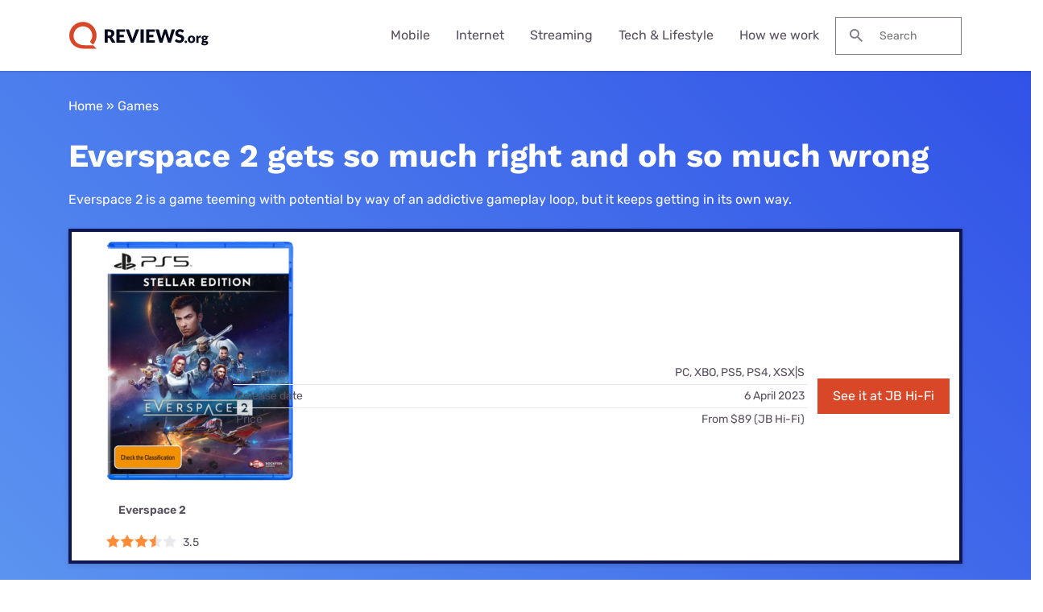

--- FILE ---
content_type: text/html; charset=UTF-8
request_url: https://www.reviews.org/au/games/everspace-2-review/
body_size: 19012
content:

<!doctype html>
<html lang="en-AU">

<head>
  <meta charset="UTF-8" />
  <meta name="viewport" content="width=device-width, initial-scale=1.0" />
  <meta name='robots' content='index, follow, max-image-preview:large, max-snippet:-1, max-video-preview:-1' />
	<style>img:is([sizes="auto" i], [sizes^="auto," i]) { contain-intrinsic-size: 3000px 1500px }</style>
	  <meta http-equiv="content-language" content="en-AU"/>
	<!-- This site is optimized with the Yoast SEO Premium plugin v23.9 (Yoast SEO v23.9) - https://yoast.com/wordpress/plugins/seo/ -->
	<title>Everspace 2 review: Sci-fine | Reviews.org</title>
	<meta name="description" content="Everspace 2 seeks to be Diablo in space but ends up wasting your time around a compelling gameplay loop. Read our full Everspace 2 review." />
	<link rel="canonical" href="https://www.reviews.org/au/games/everspace-2-review/" />
	<meta property="og:locale" content="en_AU" />
	<meta property="og:type" content="article" />
	<meta property="og:title" content="Everspace 2 gets so much right and oh so much wrong" />
	<meta property="og:description" content="Everspace 2 is a game teeming with potential by way of an addictive gameplay loop, but it keeps getting in its own way." />
	<meta property="og:url" content="https://www.reviews.org/au/games/everspace-2-review/" />
	<meta property="og:site_name" content="Reviews.org" />
	<meta property="article:publisher" content="https://www.facebook.com/reviewsorgau" />
	<meta property="article:published_time" content="2023-05-04T01:10:02+00:00" />
	<meta property="article:modified_time" content="2023-05-04T01:06:45+00:00" />
	<meta property="og:image" content="https://www.reviews.org/app/uploads/2023/05/20230330230554_1.jpg" />
	<meta property="og:image:width" content="3840" />
	<meta property="og:image:height" content="2160" />
	<meta property="og:image:type" content="image/jpeg" />
	<meta name="author" content="Nathan Lawrence" />
	<meta name="twitter:card" content="summary_large_image" />
	<meta name="twitter:title" content="Everspace 2 gets so much right and oh so much wrong" />
	<meta name="twitter:description" content="Everspace 2 is a game teeming with potential by way of an addictive gameplay loop, but it keeps getting in its own way." />
	<meta name="twitter:image" content="https://www.reviews.org/app/uploads/2023/05/20230401195930_1.jpg" />
	<meta name="twitter:creator" content="@https://twitter.com/rev_aus" />
	<meta name="twitter:site" content="@rev_aus" />
	<meta name="twitter:label1" content="Written by" />
	<meta name="twitter:data1" content="Nathan Lawrence" />
	<meta name="twitter:label2" content="Est. reading time" />
	<meta name="twitter:data2" content="4 minutes" />
	<script type="application/ld+json" class="yoast-schema-graph">{"@context":"https://schema.org","@graph":[{"@type":"Article","@id":"https://www.reviews.org/au/games/everspace-2-review/#article","isPartOf":{"@id":"https://www.reviews.org/au/games/everspace-2-review/"},"author":{"name":"Nathan Lawrence","@id":"https://www.reviews.org/au/#/schema/person/9d240368d4705ff5b1f9410808f073c7"},"headline":"Everspace 2 gets so much right and oh so much wrong","datePublished":"2023-05-04T11:10:00+00:00","dateModified":"2023-05-04T11:06:00+00:00","mainEntityOfPage":{"@id":"https://www.reviews.org/au/games/everspace-2-review/"},"wordCount":1325,"commentCount":0,"publisher":{"@id":"https://www.reviews.org/au/#organization"},"image":{"@id":"https://www.reviews.org/au/games/everspace-2-review/#primaryimage"},"thumbnailUrl":"https://www.reviews.org/app/uploads/2023/05/Everspace-2-header.jpg","keywords":["Game reviews"],"articleSection":["Games"],"inLanguage":"en-AU"},{"@type":"WebPage","@id":"https://www.reviews.org/au/games/everspace-2-review/","url":"https://www.reviews.org/au/games/everspace-2-review/","name":"Everspace 2 review: Sci-fine | Reviews.org","isPartOf":{"@id":"https://www.reviews.org/au/#website"},"primaryImageOfPage":{"@id":"https://www.reviews.org/au/games/everspace-2-review/#primaryimage"},"image":{"@id":"https://www.reviews.org/au/games/everspace-2-review/#primaryimage"},"thumbnailUrl":"https://www.reviews.org/app/uploads/2023/05/Everspace-2-header.jpg","datePublished":"2023-05-04T11:10:00+00:00","dateModified":"2023-05-04T11:06:00+00:00","description":"Everspace 2 seeks to be Diablo in space but ends up wasting your time around a compelling gameplay loop. Read our full Everspace 2 review.","breadcrumb":{"@id":"https://www.reviews.org/au/games/everspace-2-review/#breadcrumb"},"inLanguage":"en-AU","potentialAction":[{"@type":"ReadAction","target":["https://www.reviews.org/au/games/everspace-2-review/"]}]},{"@type":"ImageObject","inLanguage":"en-AU","@id":"https://www.reviews.org/au/games/everspace-2-review/#primaryimage","url":"https://www.reviews.org/app/uploads/2023/05/Everspace-2-header.jpg","contentUrl":"https://www.reviews.org/app/uploads/2023/05/Everspace-2-header.jpg","width":1300,"height":640,"caption":"Everspace 2 screenshot"},{"@type":"BreadcrumbList","@id":"https://www.reviews.org/au/games/everspace-2-review/#breadcrumb","itemListElement":[{"@type":"ListItem","position":1,"name":"Home","item":"https://www.reviews.org/au/"},{"@type":"ListItem","position":2,"name":"Games","item":"https://www.reviews.org/au/games/"},{"@type":"ListItem","position":3,"name":"Everspace 2 gets so much right and oh so much wrong"}]},{"@type":"WebSite","@id":"https://www.reviews.org/au/#website","url":"https://www.reviews.org/au/","name":"Reviews.org","description":"","publisher":{"@id":"https://www.reviews.org/au/#organization"},"potentialAction":[{"@type":"SearchAction","target":{"@type":"EntryPoint","urlTemplate":"https://www.reviews.org/au/?s={search_term_string}"},"query-input":{"@type":"PropertyValueSpecification","valueRequired":true,"valueName":"search_term_string"}}],"inLanguage":"en-AU"},{"@type":"Organization","@id":"https://www.reviews.org/au/#organization","name":"Reviews.org","url":"https://www.reviews.org/au/","logo":{"@type":"ImageObject","inLanguage":"en-AU","@id":"https://www.reviews.org/au/#/schema/logo/image/","url":"https://www.reviews.org/app/uploads/2022/06/reviews-org-logo.svg","contentUrl":"https://www.reviews.org/app/uploads/2022/06/reviews-org-logo.svg","width":208,"height":40,"caption":"Reviews.org"},"image":{"@id":"https://www.reviews.org/au/#/schema/logo/image/"},"sameAs":["https://www.facebook.com/reviews.org/","https://x.com/reviews_org","https://www.tiktok.com/@slashau","https://www.youtube.com/@slash_au"]},{"@type":"Person","@id":"https://www.reviews.org/au/#/schema/person/9d240368d4705ff5b1f9410808f073c7","name":"Nathan Lawrence","image":{"@type":"ImageObject","inLanguage":"en-AU","@id":"https://www.reviews.org/au/#/schema/person/image/","url":"https://secure.gravatar.com/avatar/454b984944478ab3c9d39693cb2b26708974f9cdef2850e5c9f307cc98d4709a?s=96&d=mm&r=g","contentUrl":"https://secure.gravatar.com/avatar/454b984944478ab3c9d39693cb2b26708974f9cdef2850e5c9f307cc98d4709a?s=96&d=mm&r=g","caption":"Nathan Lawrence"},"description":"Nathan Lawrence has been banging out passionate tech and gaming words for more than 11 years. These days, you can find his work on outlets like IGN, STACK, Fandom, Red Bull and AusGamers. Nathan adores PC gaming and the proof of his first-person-shooter prowess is at the top of a Battlefield V scoreboard.","jobTitle":"Editor at Large","worksFor":"Reviews.org","url":"https://www.reviews.org/au/author/nathan-lawrence/"}]}</script>
	<!-- / Yoast SEO Premium plugin. -->


<link rel='dns-prefetch' href='//www.lightboxcdn.com' />
<link rel='dns-prefetch' href='//www.reviews.org' />
<link rel='dns-prefetch' href='//ajax.googleapis.com' />
<link rel='dns-prefetch' href='//www.googletagmanager.com' />
<style id='classic-theme-styles-inline-css' type='text/css'>
/*! This file is auto-generated */
.wp-block-button__link{color:#fff;background-color:#32373c;border-radius:9999px;box-shadow:none;text-decoration:none;padding:calc(.667em + 2px) calc(1.333em + 2px);font-size:1.125em}.wp-block-file__button{background:#32373c;color:#fff;text-decoration:none}
</style>
<link rel='preload stylesheet' as='style' id='main-css' href='https://www.reviews.org/app/themes/coolwhip-child/dist/css/main.css?ver=538730a0cebae7a945abd4fe5cc08f2a' type='text/css' media='all' />
<meta name="generator" content="Site Kit by Google 1.166.0" /><meta name="generator" content="webp-uploads 2.6.0">
<link rel="preconnect" href="https://fonts.googleapis.com" crossorigin><meta name="wp-category-tag" content="Game reviews">  <script>
    window.SITE = {
      siteURL: 'https://www.reviews.org/au/',
      stylesheetUri: 'https://www.reviews.org/app/themes/coolwhip-child',
      templateUri: 'https://www.reviews.org/app/themes/coolwhip',
      adminAjax: 'https://www.reviews.org/wp/wp-admin/admin-ajax.php',
      postID: 336472,
      termID: false,
      childObj: false    };
  </script>
  <link rel="icon" type="image/png" href="https://www.reviews.org/app/uploads/2019/05/cropped-Yoast-Favicon-1.png" sizes="32x32" ><link rel="icon" type="image/png" href="https://www.reviews.org/app/uploads/2019/05/cropped-Yoast-Favicon-1.png" sizes="192x192" ><link rel="shortcut icon" href="https://www.reviews.org/app/uploads/2019/05/cropped-Yoast-Favicon-1.png" sizes="196x196"><link rel="apple-touch-icon" href="https://www.reviews.org/app/uploads/2019/05/cropped-Yoast-Favicon-1.png" sizes="180x180"><meta name="msapplication-TileImage" content="https://www.reviews.org/app/uploads/2019/05/cropped-Yoast-Favicon-1.png"><meta name="msapplication-TileColor" content="#048BAE"><link rel="preconnect" href="https://fonts.gstatic.com" crossorigin /><link rel="icon" href="https://www.reviews.org/app/uploads/2019/05/cropped-Yoast-Favicon-1-32x32.png" sizes="32x32" />
<link rel="icon" href="https://www.reviews.org/app/uploads/2019/05/cropped-Yoast-Favicon-1-192x192.png" sizes="192x192" />
<link rel="apple-touch-icon" href="https://www.reviews.org/app/uploads/2019/05/cropped-Yoast-Favicon-1-180x180.png" />
<meta name="msapplication-TileImage" content="https://www.reviews.org/app/uploads/2019/05/cropped-Yoast-Favicon-1-270x270.png" />
  <meta property="article:tag" content="Game reviews" />  <!-- inline local Google Fonts for faster loading -->
  <style type="text/css">
    /* work-sans-700 - latin */
    @font-face {
      font-family: 'Work Sans';
      font-style: normal;
      font-display: fallback;
      font-weight: 700;
      src:
        url('https://www.reviews.org/app/themes/coolwhip-child/assets/fonts/work-sans-v18-latin-700.woff2') format('woff2'), /* Chrome 26+, Opera 23+, Firefox 39+ */
        url('https://www.reviews.org/app/themes/coolwhip-child/assets/fonts/work-sans-v18-latin-700.woff') format('woff'); /* Chrome 6+, Firefox 3.6+, IE 9+, Safari 5.1+ */
    }
    /* rubik-regular - latin */
    @font-face {
      font-family: 'Rubik';
      font-style: normal;
      font-display: fallback;
      font-weight: 400;
      src:
          url('https://www.reviews.org/app/themes/coolwhip-child/assets/fonts/rubik-v21-latin-regular.woff2') format('woff2'), /* Chrome 26+, Opera 23+, Firefox 39+ */
          url('https://www.reviews.org/app/themes/coolwhip-child/assets/fonts/rubik-v21-latin-regular.woff') format('woff'); /* Chrome 6+, Firefox 3.6+, IE 9+, Safari 5.1+ */
    }
    /* rubik-600 - latin */
    @font-face {
      font-family: 'Rubik';
      font-style: normal;
      font-display: fallback;
      font-weight: 600;
      src:
          url('https://www.reviews.org/app/themes/coolwhip-child/assets/fonts/rubik-v21-latin-600.woff2') format('woff2'), /* Chrome 26+, Opera 23+, Firefox 39+ */
          url('https://www.reviews.org/app/themes/coolwhip-child/assets/fonts/rubik-v21-latin-600.woff') format('woff'); /* Chrome 6+, Firefox 3.6+, IE 9+, Safari 5.1+ */
    }
  </style>
        <!-- Twitter conversion tracking base code -->
        <script>
            !function(e,t,n,s,u,a){e.twq||(s=e.twq=function(){s.exe?s.exe.apply(s,arguments):s.queue.push(arguments);
            },s.version='1.1',s.queue=[],u=t.createElement(n),u.async=!0,u.src='https://static.ads-twitter.com/uwt.js',
                a=t.getElementsByTagName(n)[0],a.parentNode.insertBefore(u,a))}(window,document,'script');
            twq('config','oe09d');
        </script>
        <!-- End Twitter conversion tracking base code -->
        <!-- Twitter conversion tracking event code -->
        <script type="text/javascript">
            // Insert Twitter Event ID
            twq('event', 'tw-oe09d-oe09e', {
            });
        </script>
        <!-- End Twitter conversion tracking event code -->
          <style type="text/css">
    /* poppins-700 - latin */
    @font-face {
      font-family: 'Poppins';
      font-style: normal;
      font-display: fallback;
      font-weight: 700;
      src:
        url('https://www.reviews.org/app/themes/coolwhip/assets/fonts/poppins-v20-latin-700.woff2') format('woff2'), /* Chrome 26+, Opera 23+, Firefox 39+ */
        url('https://www.reviews.org/app/themes/coolwhip/assets/fonts/poppins-v20-latin-700.woff') format('woff'); /* Chrome 6+, Firefox 3.6+, IE 9+, Safari 5.1+ */
    }    
    /* work-sans-regular - latin */
    @font-face {
      font-family: 'Work Sans';
      font-style: normal;
      font-display: fallback;
      font-weight: 400;
      src:
        url('https://www.reviews.org/app/themes/coolwhip/assets/fonts/work-sans-v18-latin-regular.woff2') format('woff2'), /* Chrome 26+, Opera 23+, Firefox 39+ */
        url('https://www.reviews.org/app/themes/coolwhip/assets/fonts/work-sans-v18-latin-regular.woff') format('woff'); /* Chrome 6+, Firefox 3.6+, IE 9+, Safari 5.1+ */
    }    
    /* work-sans-600 - latin */
    @font-face {
      font-family: 'Work Sans';
      font-style: normal;
      font-display: fallback;
      font-weight: 600;
      src:
        url('https://www.reviews.org/app/themes/coolwhip/assets/fonts/work-sans-v18-latin-600.woff2') format("woff2"), /* Chrome 26+, Opera 23+, Firefox 39+ */
        url('https://www.reviews.org/app/themes/coolwhip/assets/fonts/work-sans-v18-latin-600.woff') format("woff"); /* Chrome 6+, Firefox 3.6+, IE 9+, Safari 5.1+ */
    }  
  </style>
<script type="application/ld+json" class="clwp2-schema-graph">[
    {
        "@context": "https:\/\/schema.org",
        "@type": "Product",
        "url": "https:\/\/www.reviews.org\/au\/games\/everspace-2-review\/",
        "Image": {
            "@type": "ImageObject",
            "url": "https:\/\/www.reviews.org\/app\/uploads\/2023\/05\/Everspace-2-header-300x148.jpg",
            "Width": 300,
            "Height": 148
        },
        "description": "Everspace 2 seeks to be Diablo in space but ends up wasting your time around a compelling gameplay loop. Read our full Everspace 2 review.",
        "mainEntityOfPage": {
            "@type": "WebPage",
            "@id": "https:\/\/www.reviews.org\/au\/games\/everspace-2-review\/"
        },
        "review": {
            "@type": "Review",
            "author": {
                "@type": "Person",
                "name": "Nathan Lawrence"
            },
            "reviewRating": {
                "@type": "Rating",
                "worstRating": "0",
                "bestRating": "5",
                "ratingValue": 3.5
            }
        },
        "name": "Everspace 2"
    },
    {
        "@context": "http:\/\/schema.org",
        "@type": "VideoObject",
        "name": "EVERSPACE 2 | V1.0 PC Release Date & Story Trailer",
        "description": "After more than five years of development and six massive updates in Early Access, EVERSPACE 2 is set to launch on Steam, GOG, and the Microsoft Store April 6, 2023!\n\nConsole releases on Xbox Series X|S and PlayStation 5 are planned for Summer 2023. \n\nEVERSPACE 2 is a fast-paced single-player spaceship shooter with deep exploration in space and on planets, tons of loot, RPG elements, mining, and crafting. Experience a thoughtful story, set in a vivid, handcrafted open world full of secrets, puzzles, and perils. \n\nFollow us on:\nhttps:\/\/store.steampowered.com\/app\/1128920\/EVERSPACE_2\/\nhttps:\/\/www.facebook.com\/everspace.game\nhttps:\/\/twitter.com\/everspace_game\nhttp:\/\/discord.gg\/rockfishgames\n\nMusic used in and officially licensed for the trailer: \"Blackburn\" by \"2WEI\" \n\nMusic label: Position Music; www.positionmusic.com\nPublished by: GUT SHOT PUBLISHING",
        "thumbnailUrl": [
            "https:\/\/i.ytimg.com\/vi\/u8m47pGxGaM\/hqdefault.jpg"
        ],
        "uploadDate": "2023-02-06T13:59:46Z",
        "duration": "PT2M10S",
        "embedUrl": "https:\/\/www.reviews.org\/au\/games\/everspace-2-review\/"
    }
]</script>      <!-- Google Tag Manager -->
      <noscript><iframe src="//www.googletagmanager.com/ns.html?id=GTM-WG67XFH" height="0" width="0" style="display:none;visibility:hidden"></iframe></noscript>
      <script>(function(w,d,s,l,i){w[l]=w[l]||[];w[l].push({'gtm.start':
              new Date().getTime(),event:'gtm.js'});var f=d.getElementsByTagName(s)[0],
              j=d.createElement(s),dl=l!='dataLayer'?'&l='+l:'';j.async=true;j.src=
              '//www.googletagmanager.com/gtm.js?id='+i+dl;f.parentNode.insertBefore(j,f);
          })(window,document,'script','dataLayer','GTM-WG67XFH');</script>
      <!-- End Google Tag Manager -->
    </head>

<body 
  class="wp-singular post-template-default single single-post postid-336472 single-format-standard wp-theme-coolwhip wp-child-theme-coolwhip-child elementor-default elementor-kit-213302 elementor-page elementor-page-336472">
  <a href="#main-content" class="skip-to-main">skip to main content</a>

  
    
  <section class="clwp-container">		<div data-elementor-type="header" data-elementor-id="140826" class="elementor elementor-140826 elementor-location-header" data-elementor-settings="[]">
      <div class="elementor-section-wrap">
        
<!--section start -->

<div  class="grid-container grid-container--window-width   row-padding--default   row-margin--default">
<!--grid start -->

<div class="grid-x grid-margin-x    has-shadow shadow--low  ">
<!--column start -->

<div class="small-12  large-12 cell        ">
<!--section start -->

<div  class="grid-container grid-container--full-width header-wrap  row-padding--default   row-margin--default">
<!--grid start -->

<div class="grid-x grid-margin-x      ">
<!--column start -->

<div class="small-12  large-12 cell        "><div data-widget="logo" class="logo component-margin--none ">  <div class="logo__image logo__logo">
    <a class="" href="/au/"><img data-cached="1" src="https://www.reviews.org/app/uploads/2021/08/logo-dark.svg" class="logo_image" alt="reviews.org logo" style="aspect-ratio: /" loading="lazy" /></a>  </div>
  <div class="logo__menu-button">
    <button type="button" class="clwp-nav-mobile-button" id='clwp-nav-mobile-button' aria-label="Toggle the menu">
      
      <img alt="Menu  Dark" 
        class="clwp-icon clwp-nav-mobile-button__open-menu-icon clwp-icon--md" 
        src="https://www.reviews.org/app/themes/coolwhip/assets/icons/icon-menu--dark.svg" 
      loading="lazy" 
          width="24"
          height="24"
         data-icon-hover="https://www.reviews.org/app/themes/coolwhip/assets/icons/icon-menu--dark-hover.svg"/>
      
      <img alt="Close  Dark" 
        class="clwp-icon clwp-nav-mobile-button__close-menu-icon clwp-icon--md" 
        src="https://www.reviews.org/app/themes/coolwhip-child/assets/icons/icon-close--dark.svg" 
      loading="lazy" 
          width="24"
          height="24"
        />    </button>
  </div>
  </div><div data-widget="menu" class="menu component-margin--none "><nav id="clwp-menu" class="clwp-nav clwp-nav--align-center clwp-nav--width-window"><div class='clwp-nav__before'></div><div data-elementor-type="menu" class="clwp-nav__nav-item"><a class="clwp-nav__nav-parent" href="/au/mobile/">Mobile
      <img alt="Icon Caret Right  Dark" 
        class="clwp-icon menu-icon clwp-icon--md" 
        src="https://www.reviews.org/app/themes/coolwhip-child/assets/icons/icon-caret-right--dark.svg" 
      loading="lazy" 
          width="24"
          height="24"
        /></a>
          <div class="clwp-nav__nav-contents">
            <div class="clwp-nav__nav-contents-buffer"><div class="clwp-nav__nav-contents-container">
<!--section start -->

<div  class="grid-container grid-container--default   row-padding--small   row-margin--default">
<!--grid start -->

<div class="grid-x grid-margin-x      ">
<!--column start -->

<div class="small-12  large-12 cell        "><div data-widget="heading" class="heading sc-margin--none component-margin--medium ">  <div class="clwp-heading-container clwp-heading-container--default clwp-heading-container--align-default">
    <div class="clwp-heading clwp-heading--h5 heading--text--color-">Mobile Plan Guides</div></a>  </div>
</div>
<!--section start -->

<div  class="grid-container grid-container--default   row-padding--default   row-margin--default">
<!--grid start -->

<div class="grid-x grid-margin-x      ">
<!--column start -->

<div class="small-12  large-6 cell        "><div data-widget="text-content" class="text-content text-content--align-default text--p-medium text--color- component-margin--medium "><p><a href="/au/mobile/best-mobile-phone-plans-australia/">Best mobile plans</a></p>
<p><a href="/au/mobile/best-sim-only-phone-plans/">Best SIM-only plans</a></p>
<p><a href="/au/mobile/best-prepaid-plans/">Best prepaid plans</a></p>
<p><a href="/au/mobile/cheap-mobile-plans/">Cheap mobile plans</a></p>
<p><a href="/au/mobile/best-unlimited-phone-plans/">Best unlimited mobile plans</a></p>
<p><a href="/au/mobile/best-365-day-prepaid-plans/">Best long-expiry plans</a></p>
<p><a href="/au/mobile/best-mobile-providers-on-the-telstra-network/">Best plans on the Telstra network</a></p>
</div><div data-widget="callout-box--mini" class="callout-box--mini component-margin--medium "><div class="callout-box--mini__content">
  </div>
</div></div>
<!--column end -->


<!--column start -->

<div class="small-12  large-6 cell        "><div data-widget="text-content" class="text-content text-content--align-default text--p-medium text--color- component-margin--medium "><p><a href="/au/mobile/best-mobile-providers-on-the-telstra-network/">Best family mobile plans</a></p>
<p><a href="/au/mobile/data-roaming-plans/">Best international roaming plans</a></p>
<p><a href="/au/mobile/best-sim-cards-for-travellers-visiting-australia/">Best SIM for visiting Australia</a></p>
<p><a href="/au/mobile/best-iphone-deals/">Best iPhone deals</a></p>
<p><a href="/au/mobile/australian-mobile-providers-esim/">eSIM providers</a></p>
<p><a href="/au/mobile/seniors-mobile-phone-plans/">Seniors mobile plans</a></p>
<p><a href="/au/mobile/mvno/">Choosing an MVNO</a></p>
</div></div>
<!--column end -->

</div>
<!--grid end -->

</div>
<!--section end -->

</div>
<!--column end -->

</div>
<!--grid end -->

</div>
<!--section end -->

</div></div>
          </div>
        </div><div data-elementor-type="menu" class="clwp-nav__nav-item"><a class="clwp-nav__nav-parent" href="/au/internet/">Internet
      <img alt="Icon Caret Right  Dark" 
        class="clwp-icon menu-icon clwp-icon--md" 
        src="https://www.reviews.org/app/themes/coolwhip-child/assets/icons/icon-caret-right--dark.svg" 
      loading="lazy" 
          width="24"
          height="24"
        /></a>
          <div class="clwp-nav__nav-contents">
            <div class="clwp-nav__nav-contents-buffer"><div class="clwp-nav__nav-contents-container">
<!--section start -->

<div  class="grid-container grid-container--default   row-padding--default   row-margin--default">
<!--grid start -->

<div class="grid-x grid-margin-x      ">
<!--column start -->

<div class="small-12  large-12 cell        "><div data-widget="heading" class="heading sc-margin--none component-margin--xsmall ">  <div class="clwp-heading-container clwp-heading-container--default clwp-heading-container--align-default">
    <div class="clwp-heading clwp-heading--h4 heading--text--color-">NBN & Internet Guides</div></a>  </div>
</div>
<!--section start -->

<div  class="grid-container grid-container--default   row-padding--default   row-margin--default">
<!--grid start -->

<div class="grid-x grid-margin-x      ">
<!--column start -->

<div class="small-12  large-6 cell        "><div data-widget="text-content" class="text-content text-content--align-default text--p-medium text--color- component-margin--medium "><p><a href="/au/internet/best-nbn-internet-plans/">Best NBN plans</a></p>
<p><a href="/au/internet/best-nbn-providers/">Best NBN providers</a></p>
<p><a href="/au/internet/best-cheap-unlimited-nbn-plans/">Cheap NBN plans</a></p>
<p><a href="/au/internet/best-nbn-modems/">Best NBN modems</a></p>
<p><a href="/au/internet/best-nbn-satellite-internet-plans/" rel="false">Best Satellite NBN plans</a></p>
<p><a href="/au/internet/best-mobile-phone-and-internet-bundles/">Best Mobile and Internet bundles</a></p>
<p><a href="/au/entertainment/non-nbn-internet-options/">Best NBN alternatives</a></p>
</div></div>
<!--column end -->


<!--column start -->

<div class="small-12  large-6 cell        "><div data-widget="text-content" class="text-content text-content--align-default text--p-medium text--color- component-margin--medium "><p><a href="/au/internet/best-unlimited-internet-nbn-plans/">Best unlimited NBN plans</a></p>
<p><a href="/au/internet/optus-vs-telstra-nbn-internet-plans/">Optus vs Telstra broadband</a></p>
<p><a href="/au/internet/nbn-1000-plans-ultrafast-internet/">NBN 1000 plans</a></p>
<p><a href="/au/internet/nbn-250-superfast-plans/">NBN 250 plans</a></p>
<p><a href="/au/internet/5g-home-internet-providers/">5G Home Internet providers</a></p>
<p><a href="/au/internet/best-pocket-wifi-dongles/">Best Pocket WiFi modems</a></p>
<p><a href="/au/entertainment/compare-nbn-plans/">Compare all NBN plans</a></p>
</div></div>
<!--column end -->

</div>
<!--grid end -->

</div>
<!--section end -->

</div>
<!--column end -->

</div>
<!--grid end -->

</div>
<!--section end -->

</div></div>
          </div>
        </div><div data-elementor-type="menu" class="clwp-nav__nav-item"><a class="clwp-nav__nav-parent" href="/au/entertainment/">Streaming
      <img alt="Icon Caret Right  Dark" 
        class="clwp-icon menu-icon clwp-icon--md" 
        src="https://www.reviews.org/app/themes/coolwhip-child/assets/icons/icon-caret-right--dark.svg" 
      loading="lazy" 
          width="24"
          height="24"
        /></a>
          <div class="clwp-nav__nav-contents">
            <div class="clwp-nav__nav-contents-buffer"><div class="clwp-nav__nav-contents-container">
<!--section start -->

<div  class="grid-container grid-container--default   row-padding--small   row-margin--default">
<!--grid start -->

<div class="grid-x grid-margin-x      ">
<!--column start -->

<div class="small-12  large-12 cell        "><div data-widget="heading" class="heading sc-margin--none component-margin--xsmall ">  <div class="clwp-heading-container clwp-heading-container--default clwp-heading-container--align-default">
    <div class="clwp-heading clwp-heading--h4 heading--text--color-">Streaming Guides</div></a>  </div>
</div>
<!--section start -->

<div  class="grid-container grid-container--default   row-padding--default   row-margin--default">
<!--grid start -->

<div class="grid-x grid-margin-x      ">
<!--column start -->

<div class="small-12  large-4 cell        "><div data-widget="text-content" class="text-content text-content--align-default text--p-medium text--color- component-margin--medium "><p><a href="/au/entertainment/streaming-services/">Best streaming services</a></p>
<p><a href="/au/entertainment/best-streaming-devices/">Best streaming devices</a></p>
<p><a href="/au/entertainment/amazon-prime-video-review/">Amazon Prime Video</a></p>
<p><a href="/au/entertainment/apple-tv-plus-review/">Apple TV Plus</a></p>
<p><a href="/au/entertainment/foxtel-binge-streaming-app/">Binge</a></p>
<p><a href="/au/entertainment/britbox-australia/">Britbox</a></p>
<p><a href="/au/entertainment/dazn-sport-review/">DAZN</a></p>
<p><a href="/au/entertainment/disney-plus-review/">Disney Plus</a></p>
<p><a href="/au/entertainment/foxtel/">Foxtel</a></p>
</div></div>
<!--column end -->


<!--column start -->

<div class="small-12  large-4 cell        "><div data-widget="text-content" class="text-content text-content--align-default text--p-medium text--color- component-margin--medium "><p><a href="/au/entertainment/foxtel-now-review/">Foxtel Now</a></p>
<p><a href="/au/entertainment/hayu-review/">Hayu</a></p>
<p><a href="/au/entertainment/kayo-sports-review/">Kayo Sport</a></p>
<p><a href="/au/entertainment/netflix-australia-review/">Netflix</a></p>
<p><a href="/au/entertainment/max-australia/">Max</a></p>
<p><a href="/au/entertainment/paramount-plus/">Paramount Plus</a></p>
<p><a href="/au/entertainment/shudder-review/">Shudder</a></p>
<p><a href="/au/entertainment/stan-review/">Stan</a></p>
<p><a href="/au/entertainment/stan-sport-review/">Stan Sport</a></p>
</div></div>
<!--column end -->


<!--column start -->

<div class="small-12  large-4 cell        "><div data-widget="text-content" class="text-content text-content--align-default text--p-medium text--color- component-margin--medium "><p><a href="/au/entertainment/best-sport-streaming-services/">Best sport streaming services</a></p>
<p><a href="/au/entertainment/best-audiobook-subscription-australia/">Best audiobook subscriptions</a></p>
<p><a href="/au/entertainment/hubbl-tv/">Hubbl</a></p>
<p><a href="/au/entertainment/fetch-tv/">Fetch TV</a></p>
<p><a href="/au/entertainment/crunchrolly-deals/">Crunchyroll deals</a></p>
<p><a href="/au/entertainment/disney-plus-deals-discounts/">Disney Plus deals</a></p>
<p><a href="/au/entertainment/foxtel-package-pricing/">Foxtel deals</a></p>
<p><a href="/au/entertainment/kayo-deals/">Kayo deals</a></p>
<p><a href="/au/entertainment/max-deals/">Max deals</a></p>
</div></div>
<!--column end -->

</div>
<!--grid end -->

</div>
<!--section end -->

</div>
<!--column end -->

</div>
<!--grid end -->

</div>
<!--section end -->

</div></div>
          </div>
        </div><div data-elementor-type="menu" class="clwp-nav__nav-item"><a class="clwp-nav__nav-parent" href="/au/lifestyle/">Tech &#038; Lifestyle
      <img alt="Icon Caret Right  Dark" 
        class="clwp-icon menu-icon clwp-icon--md" 
        src="https://www.reviews.org/app/themes/coolwhip-child/assets/icons/icon-caret-right--dark.svg" 
      loading="lazy" 
          width="24"
          height="24"
        /></a>
          <div class="clwp-nav__nav-contents">
            <div class="clwp-nav__nav-contents-buffer"><div class="clwp-nav__nav-contents-container">
<!--section start -->

<div  class="grid-container grid-container--default   row-padding--small   row-margin--default">
<!--grid start -->

<div class="grid-x grid-margin-x      ">
<!--column start -->

<div class="small-12  large-6 cell        "><div data-widget="heading" class="heading sc-margin--none component-margin--medium ">  <div class="clwp-heading-container clwp-heading-container--default clwp-heading-container--align-default">
    <div class="clwp-heading clwp-heading--h4 heading--text--color-">Tech & Gadgets</div></a>  </div>
</div>
<!--section start -->

<div  class="grid-container grid-container--default   row-padding--default   row-margin--default">
<!--grid start -->

<div class="grid-x grid-margin-x      ">
<!--column start -->

<div class="small-12  large-6 cell        "><div data-widget="text-content" class="text-content text-content--align-default text--p-medium text--color- component-margin--medium "><p><a href="/au/technology/best-laptops/">Best laptops</a></p>
<p><a href="/au/technology/best-2-in-1-laptops/">Best 2-in-1 laptops</a></p>
<p><a href="/au/tablets/best-tablets/">Best tablets</a></p>
<p><a href="/au/technology/best-wireless-over-ear-headphones-australia/">Best headphones</a></p>
<p><a href="/au/technology/best-wireless-earbuds/">Best wireless earbuds</a></p>
<p><a href="/au/technology/best-smartwatches-australia/">Best smartwatches</a></p>
</div></div>
<!--column end -->


<!--column start -->

<div class="small-12  large-6 cell        "><div data-widget="text-content" class="text-content text-content--align-default text--p-medium text--color- component-margin--medium "><p><a href="/au/technology/best-bluetooth-speaker/">Best Bluetooth speakers</a></p>
<p><a href="/au/technology/best-usb-c-chargers/">Best USB-C chargers</a></p>
<p><a href="/au/technology/best-power-banks/">Best power banks</a></p>
<p><a href="/au/mobile/best-iphone-cases/">Best iPhone cases</a></p>
<p><a href="/au/tablets/best-ipad-cases/">Best iPad cases</a></p>
<p><a href="/au/technology/best-kids-smartwatches/">Best smartwatches for kids</a></p>
</div></div>
<!--column end -->

</div>
<!--grid end -->

</div>
<!--section end -->

</div>
<!--column end -->


<!--column start -->

<div class="small-12  large-6 cell has-background has-background--default       "><div data-widget="heading" class="heading sc-margin--none component-margin--medium ">  <div class="clwp-heading-container clwp-heading-container--default clwp-heading-container--align-default">
    <div class="clwp-heading clwp-heading--h4 heading--text--color-">Home & Lifestyle</div></a>  </div>
</div>
<!--section start -->

<div  class="grid-container grid-container--default   row-padding--default   row-margin--default">
<!--grid start -->

<div class="grid-x grid-margin-x      ">
<!--column start -->

<div class="small-12  large-6 cell        "><div data-widget="text-content" class="text-content text-content--align-default text--p-medium text--color- component-margin--medium "><p><a href="https://www.reviews.org/au/lifestyle/best-air-purifiers/">Best air purifiers</a></p>
<p><a href="https://www.reviews.org/au/lifestyle/coffee/best-coffee-machines/">Best coffee machines</a></p>
<p><a href="https://www.reviews.org/au/lifestyle/coffee/best-pod-coffee-machine-australia/">Best pod coffee machines</a></p>
<p><a href="https://www.reviews.org/au/lifestyle/best-portable-air-conditioner/">Best portable air conditioners</a></p>
<p><a href="/au/lifestyle/vacuums/best-robot-vacuum-cleaners/" rel="false">Best robot vacuum cleaners</a></p>
</div></div>
<!--column end -->


<!--column start -->

<div class="small-12  large-6 cell        "><div data-widget="text-content" class="text-content text-content--align-default text--p-medium text--color- component-margin--medium "><p><a href="https://www.reviews.org/au/lifestyle/heaters/cheap-heaters-australia/">Cheap heaters</a></p>
<p><a href="/au/lifestyle/vacuums/best-hard-floor-cleaner-australia/">Best hard floor cleaner</a></p>
<p><a href="/lifestyle/vacuums/best-stick-vacuum-australia/">Best stick vacuum cleaners</a></p>
<p><a href="/au/lifestyle/vacuums/cheap-stick-vacuums/">Cheap stick vacuum cleaners</a></p>
</div></div>
<!--column end -->

</div>
<!--grid end -->

</div>
<!--section end -->

</div>
<!--column end -->

</div>
<!--grid end -->

</div>
<!--section end -->

</div></div>
          </div>
        </div><div data-elementor-type="menu" class="clwp-nav__nav-item"><div class="clwp-nav__nav-parent">How we work</div>
          <div class="clwp-nav__nav-contents">
            <div class="clwp-nav__nav-contents-buffer"><div class="clwp-nav__nav-contents-container">
<!--section start -->

<div  class="grid-container grid-container--full-width   row-padding--small   row-margin--default">
<!--grid start -->

<div class="grid-x grid-margin-x      ">
<!--column start -->

<div class="small-12  large-6 cell        "><div data-widget="heading" class="heading sc-margin--none component-margin--xsmall ">  <div class="clwp-heading-container clwp-heading-container--default clwp-heading-container--align-default">
    <div class="clwp-heading clwp-heading--h4 heading--text--color-">How we work at Reviews.org Australia</div></a>  </div>
</div>
<!--section start -->

<div  class="grid-container grid-container--default   row-padding--default   row-margin--default">
<!--grid start -->

<div class="grid-x grid-margin-x      ">
<!--column start -->

<div class="small-12  large-12 cell        "><div data-widget="text-content" class="text-content text-content--align-default text--p-medium text--color- component-margin--medium "><p><a href="/au/review-methodology-australia/">Our reviewing principles and methodology</a></p>
<p><a href="/au/about-us/disclosure-policies/">How we earn money</a></p>
<p><a href="/au/about-us/">Meet our expert product review team</a></p>
</div></div>
<!--column end -->

</div>
<!--grid end -->

</div>
<!--section end -->

</div>
<!--column end -->


<!--column start -->

<div class="small-12  large-6 cell        "><div data-widget="heading" class="heading sc-margin--none component-margin--xsmall ">  <div class="clwp-heading-container clwp-heading-container--default clwp-heading-container--align-default">
    <div class="clwp-heading clwp-heading--h4 heading--text--color-">Our Review Guidelines</div></a>  </div>
</div>
<!--section start -->

<div  class="grid-container grid-container--default   row-padding--default   row-margin--default">
<!--grid start -->

<div class="grid-x grid-margin-x      ">
<!--column start -->

<div class="small-12  large-6 cell        "><div data-widget="text-content" class="text-content text-content--align-default text--p-medium text--color- component-margin--medium "><p><a href="/au/mobile/how-we-review-mobile-plans/">Mobile Phone Plans</a></p>
<p><a href="/au/internet/how-we-review-nbn-plans/">NBN Internet Plans</a></p>
<p><a href="/au/internet/how-we-rate-nbn-providers/">NBN Providers </a></p>
<p><a href="/au/lifestyle/vacuums/how-we-review-robot-vacuum-cleaners/">Robot Vacuum Cleaners</a></p>
<p><a href="/au/technology/how-we-review-laptops/">Laptop Computers</a></p>
</div></div>
<!--column end -->


<!--column start -->

<div class="small-12  large-6 cell        "><div data-widget="text-content" class="text-content text-content--align-default text--p-medium text--color- component-margin--medium "><p><a href="/au/lifestyle/coffee/how-we-review-coffee-machines/">Coffee Machines</a></p>
<p><a href="/au/technology/how-we-review-over-ear-headphones/">Over-Ear Headphones</a></p>
<p><a href="/au/technology/how-we-review-wireless-earbuds/">Wireless Earbuds</a></p>
<p><a href="/au/technology/portable-chargers/how-we-review-power-banks-and-portable-chargers/">Power Banks and Portable Chargers</a></p>
<p><a href="/au/lifestyle/heaters/how-we-review-heaters/">Heaters</a></p>
</div></div>
<!--column end -->

</div>
<!--grid end -->

</div>
<!--section end -->

</div>
<!--column end -->

</div>
<!--grid end -->

</div>
<!--section end -->

</div></div>
          </div>
        </div><div class='clwp-nav__after'></div></nav></div><div data-widget="search-box" class="search-box component-margin--medium ">
  <form class="search-box__form" action="https://www.reviews.org/au/" role="search">

    <label class="show-for-sr" for="s">Search for:</label>

    <button type="submit" class="search-box__submit">
      
      <img alt="Search" 
        class="clwp-icon search-box__icon clwp-icon--sm" 
        src="https://www.reviews.org/app/themes/coolwhip-child/assets/icons/icon-search--dark.svg" 
      loading="lazy" 
          width="16"
          height="16"
        />    </button>

    <input type="text" class="search-box__field" placeholder="Search" name="s" id="s" required>

    
    
  </form>

</div></div>
<!--column end -->

</div>
<!--grid end -->

</div>
<!--section end -->

</div>
<!--column end -->

</div>
<!--grid end -->

</div>
<!--section end -->

      </div>
		</div>
		</section>
  <section class="clwp-container">
      <nav class="clwp-scrolling-toc__nav">
        <ul>
        <li class="toc-li"><p>On this page:</p></li>    <li class="toc-li Quick_verdict"><a href="#Quick_verdict" class="clwp-scrolling-toc__link" title="Jump to Quick verdict Section">Quick verdict</a></li><li class="toc-li Everspace_2_review"><a href="#Everspace_2_review" class="clwp-scrolling-toc__link" title="Jump to Everspace 2 review Section">Everspace 2 review</a></li><li class="toc-li Everspace_2_trailer"><a href="#Everspace_2_trailer" class="clwp-scrolling-toc__link" title="Jump to Everspace 2 trailer Section">Everspace 2 trailer</a></li>        </ul>
      </nav>
    <article class="main-content" id="main-content"><div class="clwp-row  brand-review-header  row-padding--medium   row-margin--default has-background has-background--smart-home-blue"><div class="grid-container grid-container--full-width">
<!--grid start -->

<div class="grid-x grid-margin-x      ">
<!--column start -->

<div class="small-12  large-12 cell        "><div data-widget="breadcrumbs" class="breadcrumbs component-margin--medium "><p id="breadcrumbs"><span><span><a href="https://www.reviews.org/au/">Home</a></span> » <span><a href="https://www.reviews.org/au/games/">Games</a></span></span></p></div><div data-widget="post-title" class="post-title post-title--align-default component-margin--xsmall "><h1 class="heading--h1-medium post-title__title">Everspace 2 gets so much right and oh so much wrong</h1></div>

<!--column start -->

<div class="small-12  large-12 cell        "><div data-widget="text-content" class="text-content text-content--align-default text--p-medium text--color- component-margin--medium "><p>Everspace 2 is a game teeming with potential by way of an addictive gameplay loop, but it keeps getting in its own way.</p>
</div><div data-widget="hero-cards-standalone--divided-list" class="hero-cards-standalone--divided-list highlight-default component-background--default c-background--none component-margin--medium "><div class="hero-cards-standalone__container  hero-cards-standalone--divided-list__container no-banner">

  <div class="hero-cards-standalone__content c-padding--sm shadow--medium component-background--default hero-cards-standalone--divided-list__content">

    <div class="hero-cards-standalone__image-container sc-margin-small-only--md text-align--center hero-cards-standalone--divided-list__image-container">
      <a class=" hero-cards-standalone__image-anchor sc-display--block sc-margin--md text-align--center hero-cards-standalone--divided-list__image-anchor" target="_blank" href="https://fave.co/3K6z4uq" rel="sponsored nofollow"><div class="sc-margin-small-only--md text-align--center hero-cards-standalone--divided-list__image"><img width="300" height="300" data-cached="1" src="https://www.reviews.org/app/uploads/2023/05/screenshot-cdn.shopify.com-2023.05.04-10_27_07-removebg-preview-300x300.png" srcset=" https://www.reviews.org/app/uploads/2023/05/screenshot-cdn.shopify.com-2023.05.04-10_27_07-removebg-preview-300x300.png 300w, 
https://www.reviews.org/app/uploads/2023/05/screenshot-cdn.shopify.com-2023.05.04-10_27_07-removebg-preview-150x150.png 150w, 
https://www.reviews.org/app/uploads/2023/05/screenshot-cdn.shopify.com-2023.05.04-10_27_07-removebg-preview-225x225.png 225w
" sizes="(max-width: 640px) 100vw, 50vw" class="" alt="Everspace 2 box art" style="aspect-ratio: 300/300" loading="lazy" /></div></a><div class="text--p-small text--bold hero-cards-standalone--divided-list__name">Everspace 2</div>            <div class="stars-simple sc-margin--xsm hero-cards-standalone--divided-list__rating">
              
    <div itemprop="starRating" itemscope itemtype="http://schema.org/Rating">
      <meta itemprop="ratingValue" content="3.5">
      <img 
        alt="3.5 out of 5 stars" 
        src="https://www.reviews.org/app/uploads/star-ratings/primary-3-5.png" 
        class="clwp-stars clwp-stars--primary" data-rating="3.5"
        width="237" height="237"
      />
    </div>              <div class="stars-simple__rating text--p-small hero-cards-standalone--divided-list__rating-number">
                3.5              </div>

            </div>
                  
    </div>

    <div class="hero-cards-standalone__primary-content sc-margin-small-only--md hero-cards-standalone--divided-list__primary-content">
      <div class="divided-list--small-label text--p-small divided-list--no-center-border hero-cards-standalone--divided-list__divided-list"><div class="divided-list"><div class="divided-list-item"><div class="divided-list-item__label">Platforms</div><div class="divided-list-item__value">PC, XBO, PS5, PS4, XSX|S</div></div><div class="divided-list-item"><div class="divided-list-item__label">Release date</div><div class="divided-list-item__value">6 April 2023</div></div><div class="divided-list-item"><div class="divided-list-item__label">Price</div><div class="divided-list-item__value">From $89 (JB Hi-Fi)</div></div></div></div>    </div>

    <div class="hero-cards-standalone__links hero-cards-standalone--divided-list__link">
      <div class="sc-margin--md button--full-width hero-cards-standalone--divided-list__primary-cta"><a class="clwp-button clwp-button--primary " target="_blank" href="https://fave.co/3K6z4uq" rel="sponsored nofollow">See it at JB Hi-Fi</a></div>                </div>
  </div>
</div>
</div></div>
<!--column end -->



</div>
<!--column end -->

</div>
<!--grid end -->

</div></div><div class="clwp-row  row__author-credit  row-padding--default   row-margin--medium has-background has-background--grays-lightest"><div class="grid-container grid-container--default">
<!--grid start -->

<div class="grid-x grid-margin-x  align-middle    ">
<!--column start -->

<div class="small-12  large-12 cell        column-margin--none"><div data-widget="author-credit" class="author-credit component-margin--xsmall "><div class="author-credit__avatar-container">
    <div class="author-credit__image">
        <a href="https://www.reviews.org/au/author/nathan-lawrence/"><img src="https://www.reviews.org/app/uploads/2023/06/nathan-lawrence-300-300-150x150.png" class="avatar avatar-photo-custom" alt="Nathan Lawrence" width="44" height="44"loading="lazy"/></a>
    </div>

    </div>

<div class="text--p-medium author-credit__content">

  <div class="sc-margin--xsm author-credit__name">
    
      <span class="author-credit__before-name">
        By       </span>

    
          <a href="https://www.reviews.org/au/author/nathan-lawrence/" class="text--p-medium text--bold author-credit__author-name">
        Nathan Lawrence      </a>
              
  </div>

  <div class="text--p-small sc-margin--sm author-credit__title">
        <div class="sc-margin--sm author-credit__time-to-read-container">
            <div class="text--p-small author-credit__updated-published-date">May 04, 2023</div>
            <div class="text--p-small sc-margin--sm author-credit__time-to-read">
      <img alt="Icon Time To Read" 
        class="clwp-icon clwp-icon--sm" 
        src="https://www.reviews.org/app/themes/coolwhip/assets/icons/author-credit/icon-time-to-read.svg" 
      loading="lazy" 
          width="16"
          height="16"
        />4 min read</div>
        </div>
              </div>

  </div>
</div></div>
<!--column end -->

</div>
<!--grid end -->

</div></div>
<!--section start -->

<div  class="grid-container grid-container--default   row-padding--default   row-margin--default">
<!--grid start -->

<div class="grid-x grid-margin-x      ">
<!--column start -->

<div class="small-12  large-12 cell        "><div data-widget="page-anchor" class="page-anchor component-margin--none "><a name="Quick_verdict" id="Quick_verdict" class="page_anchor" data-label="Quickverdict" data-anchor="Quick_verdict" ></a></div><div data-widget="pros-cons--expanded" class="pros-cons--expanded sc-padding--md shadow--medium component-background--default border-radius--default shadow--medium component-margin--medium "><div class="component-separator--after component-separator--sm pros-cons--expanded__review"><div class="sc-margin--md pros-cons--expanded__review-heading-container"><div class="heading--h4-alt pros-cons--expanded__pros-cons-review-heading">Quick verdict: Everspace 2</div></div></div><div class="flow-grid flow-grid-gutter--md flow-grid--medium-2 flow-grid--small-1 pros-cons--expanded__list-container"><div class="pros-cons--expanded__pros"><div class="sc-margin--md pros-cons--expanded__heading-container">
      <img alt="pro" 
        class="clwp-icon clwp-icon--lg sc-gutter--right-md clwp-icon--md" 
        src="https://www.reviews.org/app/themes/coolwhip-child/assets/icons/pros-cons/pro-heading.svg" 
      loading="lazy" 
          width="24"
          height="24"
        /><div class="heading--h4-alt pros-cons--expanded__pros-heading">Pros</div></div><div class="sc-padding-left--md pros-cons--expanded__pros-list">              <div class="pros-cons-list-item">
                <div class="pros-cons-list-item__text">
                  <span class="pros-cons-list-item__icon">
                    
      <img alt="pro" 
        class="clwp-icon clwp-icon--md" 
        src="https://www.reviews.org/app/themes/coolwhip-child/assets/icons/pros-cons/pro-bullet.svg" 
      loading="lazy" 
          width="24"
          height="24"
        />                  </span>
                  Gorgeous graphics                </div>
              </div>
                            <div class="pros-cons-list-item">
                <div class="pros-cons-list-item__text">
                  <span class="pros-cons-list-item__icon">
                    
      <img alt="pro" 
        class="clwp-icon clwp-icon--md" 
        src="https://www.reviews.org/app/themes/coolwhip-child/assets/icons/pros-cons/pro-bullet.svg" 
      loading="lazy" 
          width="24"
          height="24"
        />                  </span>
                  Some deep mechanics                </div>
              </div>
                            <div class="pros-cons-list-item">
                <div class="pros-cons-list-item__text">
                  <span class="pros-cons-list-item__icon">
                    
      <img alt="pro" 
        class="clwp-icon clwp-icon--md" 
        src="https://www.reviews.org/app/themes/coolwhip-child/assets/icons/pros-cons/pro-bullet.svg" 
      loading="lazy" 
          width="24"
          height="24"
        />                  </span>
                  Addictive gameplay loop                 </div>
              </div>
                            <div class="pros-cons-list-item">
                <div class="pros-cons-list-item__text">
                  <span class="pros-cons-list-item__icon">
                    
      <img alt="pro" 
        class="clwp-icon clwp-icon--md" 
        src="https://www.reviews.org/app/themes/coolwhip-child/assets/icons/pros-cons/pro-bullet.svg" 
      loading="lazy" 
          width="24"
          height="24"
        />                  </span>
                  Incredible world diversity                </div>
              </div>
                            <div class="pros-cons-list-item">
                <div class="pros-cons-list-item__text">
                  <span class="pros-cons-list-item__icon">
                    
      <img alt="pro" 
        class="clwp-icon clwp-icon--md" 
        src="https://www.reviews.org/app/themes/coolwhip-child/assets/icons/pros-cons/pro-bullet.svg" 
      loading="lazy" 
          width="24"
          height="24"
        />                  </span>
                  Great soundtrack                </div>
              </div>
              </div></div><div class="pros-cons--expanded__cons"><div class="sc-margin--md pros-cons--expanded__heading-container">
      <img alt="con" 
        class="clwp-icon clwp-icon--lg sc-gutter--right-md clwp-icon--md" 
        src="https://www.reviews.org/app/themes/coolwhip-child/assets/icons/pros-cons/con-heading.svg" 
      loading="lazy" 
          width="24"
          height="24"
        /><div class="heading--h4-alt pros-cons--expanded__cons-heading">Cons</div></div><div class="sc-padding-left--md pros-cons--expanded__cons-list">              <div class="pros-cons-list-item">
                <div class="pros-cons-list-item__text">
                  <span class="pros-cons-list-item__icon">
                    
      <img alt="con" 
        class="clwp-icon clwp-icon--md" 
        src="https://www.reviews.org/app/themes/coolwhip-child/assets/icons/pros-cons/con-bullet.svg" 
      loading="lazy" 
          width="24"
          height="24"
        />                  </span>
                  Stretched and boring story                </div>
              </div>
                            <div class="pros-cons-list-item">
                <div class="pros-cons-list-item__text">
                  <span class="pros-cons-list-item__icon">
                    
      <img alt="con" 
        class="clwp-icon clwp-icon--md" 
        src="https://www.reviews.org/app/themes/coolwhip-child/assets/icons/pros-cons/con-bullet.svg" 
      loading="lazy" 
          width="24"
          height="24"
        />                  </span>
                  Laughably bad dialogue                </div>
              </div>
                            <div class="pros-cons-list-item">
                <div class="pros-cons-list-item__text">
                  <span class="pros-cons-list-item__icon">
                    
      <img alt="con" 
        class="clwp-icon clwp-icon--md" 
        src="https://www.reviews.org/app/themes/coolwhip-child/assets/icons/pros-cons/con-bullet.svg" 
      loading="lazy" 
          width="24"
          height="24"
        />                  </span>
                  Lots of player time-wasting                </div>
              </div>
                            <div class="pros-cons-list-item">
                <div class="pros-cons-list-item__text">
                  <span class="pros-cons-list-item__icon">
                    
      <img alt="con" 
        class="clwp-icon clwp-icon--md" 
        src="https://www.reviews.org/app/themes/coolwhip-child/assets/icons/pros-cons/con-bullet.svg" 
      loading="lazy" 
          width="24"
          height="24"
        />                  </span>
                  Iffy item RNG grinding                </div>
              </div>
                            <div class="pros-cons-list-item">
                <div class="pros-cons-list-item__text">
                  <span class="pros-cons-list-item__icon">
                    
      <img alt="con" 
        class="clwp-icon clwp-icon--md" 
        src="https://www.reviews.org/app/themes/coolwhip-child/assets/icons/pros-cons/con-bullet.svg" 
      loading="lazy" 
          width="24"
          height="24"
        />                  </span>
                  Repetitive tasks from midgame on                </div>
              </div>
              </div></div></div></div><div data-widget="disclaimer" class="disclaimer component-margin--medium "><div class="text--p-xsmall disclaimer__disclaimer"><p>Reviewed on an <a href="https://www.reviews.org/au/games/nvidia-geforce-rtx-4080-review/">Nvidia GeForce RTX 4080</a>-powered PC but also available on PlayStation 5, Xbox Series X|S, PlayStation 4 and Xbox One.</p></div></div><div data-widget="simple-image" class="simple-image-container align-none component-margin--medium "><div class="simple-image__image"><img width="768" height="432" data-cached="1" src="https://www.reviews.org/app/uploads/2023/05/20230330230554_1-768x432.jpg" srcset=" https://www.reviews.org/app/uploads/2023/05/20230330230554_1-768x432.jpg 768w, 
https://www.reviews.org/app/uploads/2023/05/20230330230554_1-300x169.jpg 300w, 
https://www.reviews.org/app/uploads/2023/05/20230330230554_1-150x150.jpg 150w, 
https://www.reviews.org/app/uploads/2023/05/20230330230554_1-225x127.jpg 225w
" sizes="(max-width: 640px) 100vw, 50vw" class="simple-image simple-image-medium_large" alt="Everspace 2 screenshot" style="aspect-ratio: 768/432" loading="lazy" /></div></div><div data-widget="page-anchor" class="page-anchor component-margin--none "><a name="Everspace_2_review" id="Everspace_2_review" class="page_anchor" data-label="Everspace2review" data-anchor="Everspace_2_review" ></a></div><div data-widget="text-content" class="text-content text-content--align-default text--p-medium text--color- component-margin--medium "><p>If you’re tired of waiting for the long-gestating <em>Star Citizen</em> to scratch your space-ace itch, there’s great news: the space race is back in full force. The hotly anticipated <em>Starfield</em> lands later this year, <a href="https://www.reviews.org/au/games/best-open-world-games/"><em>No Man’s Sky </em></a>is enjoying its redemption rebirth, and then there are smaller games like <em>Everspace 2</em>, which are no less ambitious.</p>
<p><em>Everspace 2</em> has been on my radar since it first hit Steam early access in January 2021. Even then it was a refreshingly honed experience with an addictive gameplay loop. Now after 40+ hours of flight time with version 1.0, it’s unfortunately a mixed-bag experience. For the record, I never played the original <em>Everspace</em>, but I’m glad that developer Rockfish Games veered away from that all-too-familiar thrust of roguelite games and shifted the sequel closer to Diablo space.</p>
<p>Despite the shift from roguelite to action-RPG, the story is a continuation, as you jump into the space boots of Adam Roslin, the apparent last living clone of a once thriving clone army. The thing is, if you’re playing <em>Everspace 2</em> for the story, you’re likely to be disappointed. It’s a by-the-numbers tale with predictable twists and turns, often terrible dialogue, and the storyline outstays its welcome by a lot of hours.</p>
</div><div data-widget="block-quote" class="block-quote c-padding--lg component-margin--medium "><div class="block-quote__copy">“…Player time-wasting is, unfortunately, part and parcel of Everspace 2’s otherwise addictive gameplay loop”
 
</div></div><div data-widget="simple-image" class="simple-image-container align-none component-margin--medium "><div class="simple-image__image"><img width="768" height="432" data-cached="1" src="https://www.reviews.org/app/uploads/2023/05/20230401153623_1-768x432.jpg" srcset=" https://www.reviews.org/app/uploads/2023/05/20230401153623_1-768x432.jpg 768w, 
https://www.reviews.org/app/uploads/2023/05/20230401153623_1-300x169.jpg 300w, 
https://www.reviews.org/app/uploads/2023/05/20230401153623_1-150x150.jpg 150w, 
https://www.reviews.org/app/uploads/2023/05/20230401153623_1-225x127.jpg 225w
" sizes="(max-width: 640px) 100vw, 50vw" class="simple-image simple-image-medium_large" alt="Everspace 2 screenshot" style="aspect-ratio: 768/432" loading="lazy" /></div></div><div data-widget="text-content" class="text-content text-content--align-default text--p-medium text--color- component-margin--medium "><p>Player time-wasting is, unfortunately, part and parcel of <em>Everspace 2</em>’s otherwise addictive gameplay loop. Sometimes you’re forced to sit through lengthy cutscenes or chatter, some of which can’t be skipped. Other times you become all too aware that missions in the early and midgame are apparently perpetually at the opposite end of the star system. Even the game’s unrewarding fast-travel system comes way too late in the campaign. It also requires a significant amount of resource grinding to build the fast-travel beacons in a depressingly limited number of fixed locations.</p>
<p>Playing on normal difficulty, it’s impossible to main-path the campaign unless you’re content to snipe ships from afar with a railgun. The recommended player levels start out reasonable enough early on, but eventually leap to places that necessitate ranking up via side content. Admittedly, playing a couple of levels below does lead to some hairy dogfights, which help elevate the incredibly honed flight controls, but trying to fight any threat above that is an exercise in frustrating futility.</p>
<p>In these fights, your ship weapons become Nerf darts while enemies melt you in seconds. There is plenty of fun to be found in the side missions, jobs, random events and good ol’ fashioned spacefaring, but they do start to feel samey after a while. Then you become keenly aware that you’re only doing them to check off the next story mission.</p>
<p>The thing is, despite an incredible amount of frustration and literally hours of my time wasted in travelling between places or grinding to unlock faster ways to travel, <em>Everspace 2</em> is tricky to put down and easy to come back to. When I got too annoyed—generally when I was trying to cheese a main mission that I was desperately under-levelled for (hey, it worked for <a href="https://www.reviews.org/au/games/horizon-forbidden-west-review/"><em>Horizon Forbidden West</em></a>)—I’d take a break. But there was never any question that I’d be coming back.</p>
<p>It takes a few minutes to wrap your head around, but <em>Everspace 2</em>’s default flight controls start to make a lot of sense, particularly on controller. As your confidence builds, so too does your willingness to throw your ship around asteroids, boost through impossibly tight gaps or speed backwards while you annihilate whatever’s chasing you. The UI is an overwhelming mess in battles, often cluttered with dozens of indicators, but this is somewhat mitigated by unlockable abilities that give much-needed breathing space.</p>
<p>Despite being an almost exclusively space-based game, Rockfish has done an incredible job of making each region feel distinct. While the actual storytelling is subpar, the environmental storytelling is often fantastic. I’ve never taken so many screenshots in photo mode in a game that’s truly gorgeous.</p>
</div><div data-widget="simple-image" class="simple-image-container align-none component-margin--medium "><div class="simple-image__image"><img width="768" height="432" data-cached="1" src="https://www.reviews.org/app/uploads/2023/05/20230331231904_1-768x432.jpg" srcset=" https://www.reviews.org/app/uploads/2023/05/20230331231904_1-768x432.jpg 768w, 
https://www.reviews.org/app/uploads/2023/05/20230331231904_1-300x169.jpg 300w, 
https://www.reviews.org/app/uploads/2023/05/20230331231904_1-150x150.jpg 150w, 
https://www.reviews.org/app/uploads/2023/05/20230331231904_1-225x127.jpg 225w
" sizes="(max-width: 640px) 100vw, 50vw" class="simple-image simple-image-medium_large" alt="Everspace 2 screenshot" style="aspect-ratio: 768/432" loading="lazy" /></div></div><div data-widget="text-content" class="text-content text-content--align-default text--p-medium text--color- component-margin--medium "><p>Like the Diablo gameplay loop in full swing, your best bet is to release attachment to particular items (especially early on) and lean into the reality of swapping out ship components and weapons whenever higher-level ones drop. It’s a good way to get a taste for the weapons and consumables you like most, then gear your ship towards your preferred play style, even if there are some very situational weapon classes.</p>
<p>There are ships to unlock, and it’s great that they feel different between classes, but they’re very expensive to buy beyond the initial underpowered offering. It doesn’t help that you can’t sell the resources you collect, which means you’re reliant on a lot of grinding to buy a better ship. The same is true of mining. While there’s a lot to love about using your ships weapons to mine asteroid materials, you’re seemingly also at the mercy of RNG a lot of the time.</p>
<p>Even some of the most basic resources that were apparently everywhere were tricky to find, which makes the process of upgrading feel more laborious than it should. When you do start getting the highest-rarity components, they’re generally either your level or up to two above. That wouldn’t be an issue if you weren’t restricted to a single level upgrade per item, which is really painful when you start dealing with legendary drops.</p>
<p>The best weapon I found in my 40+ hours was part of a side mission thread that I completed before the end of the storyline, mostly in an effort to level up so I could finish the campaign. In endgame, I’m now level 28 (30 is the max rank) and that once god-tier weapon is seemingly forever stuck at level 22, utterly inferior to the basic-rarity drops I get from combat.</p>
</div><div data-widget="simple-image" class="simple-image-container align-none component-margin--medium "><div class="simple-image__image"><img width="768" height="432" data-cached="1" src="https://www.reviews.org/app/uploads/2023/05/20230401195930_1-768x432.jpg" srcset=" https://www.reviews.org/app/uploads/2023/05/20230401195930_1-768x432.jpg 768w, 
https://www.reviews.org/app/uploads/2023/05/20230401195930_1-300x169.jpg 300w, 
https://www.reviews.org/app/uploads/2023/05/20230401195930_1-150x150.jpg 150w, 
https://www.reviews.org/app/uploads/2023/05/20230401195930_1-225x127.jpg 225w
" sizes="(max-width: 640px) 100vw, 50vw" class="simple-image simple-image-medium_large" alt="Everspace 2 screenshot" style="aspect-ratio: 768/432" loading="lazy" /></div></div><div data-widget="text-content" class="text-content text-content--align-default text--p-medium text--color- component-margin--medium "><p>There’s a lot of depth in <em>Everspace 2</em> but it’s either ineffectively communicated to the player or possibly buried in the mountains of character babble that becomes all too easy to zone out. Other mechanics are hidden behind unlocks, which are, in turn, linked to grinding through repetitive RNG tasks.</p>
<p>At its best, <em>Everspace 2</em> is an addictive space-combat action-RPG where hours will fly by as you shoot and loot your way through the galaxy. At its worst, <em>Everspace 2</em> is wasting hours of your time via arbitrary obstacles that get in the way of the fun stuff. <em>Everspace 2</em> is pretty pricey on Steam ($74.99), but while it’s not yet ready for full release on consoles, <a href="https://www.reviews.org/au/games/xbox-game-pass/">Xbox Game Pass</a> players can grab it as part of their subscription.</p>
</div><div data-widget="callout-box" class="callout-box component-background--default  border-radius--default  c-background--none component-margin--medium "><div class="icon-badge-label__container callout-box__label"><div class="callout-box__label-heading icon-badge-label__heading">Everspace 2 on Steam Deck</div></div><div class="c-padding--sm shadow--medium component-background--default callout-box__container"><div class="callout-box__content"><div class="text--p-medium sc-margin--md callout-box__copy"><p>During the pre-release review period, <em>Everspace 2</em>’s 1.0 version was unplayable on Steam Deck. At best, the early access version was capable of sub-30fps gameplay, which is really a disservice to a game that’s best played at 60fps or above. The pledge is for Steam Deck support, though, which hopefully extends to at least 40fps gameplay.</p></div></div></div></div><div data-widget="page-anchor" class="page-anchor component-margin--none "><a name="Everspace_2_trailer" id="Everspace_2_trailer" class="page_anchor" data-label="Everspace2trailer" data-anchor="Everspace_2_trailer" ></a></div><div data-widget="heading" class="heading sc-margin--none component-margin--medium ">  <div class="clwp-heading-container clwp-heading-container--default clwp-heading-container--align-default">
    <h2 class="clwp-heading clwp-heading--h2 heading--text--color-">Everspace 2 trailer</h2></a>  </div>
</div><div data-widget="youtube-embed-simple" class="youtube-embed-simple component-margin--medium "><div class="youtube-embed-simple__video-container"><lite-youtube
    videoid='u8m47pGxGaM' title='' data-title='Play: '  style='background-image: url(https://i.ytimg.com/vi/u8m47pGxGaM/hqdefault.jpg);
  '><span class='lyt-visually-hidden'>Play Video</span></lite-youtube></div></div><div data-widget="heading" class="heading sc-margin--none component-margin--medium ">  <div class="clwp-heading-container clwp-heading-container--default clwp-heading-container--align-default">
    <h2 class="clwp-heading clwp-heading--h2 heading--text--color-">What can I play Everspace 2 on?</h2></a>  </div>
</div><div data-widget="text-content" class="text-content text-content--align-default text--p-medium text--color- component-margin--medium "><p><em>Everspace 2</em> is available for PC, Xbox Series X|S, PlayStation 5, Xbox One and PlayStation 4.</p>
</div></div>
<!--column end -->

</div>
<!--grid end -->

</div>
<!--section end -->


<!--section start -->

<div  class="grid-container grid-container--default   row-padding--default   row-margin--large">
<!--grid start -->

<div class="grid-x grid-margin-x      ">
<!--column start -->

<div class="small-12  large-12 cell        "><div data-widget="author-bio" class="author-bio c-padding--md shadow--medium flair-border--top c-padding--sm component-margin--medium ">
<div class="author-bio__image">
  <img src="https://www.reviews.org/app/uploads/2023/06/nathan-lawrence-300-300-150x150.png" class="avatar avatar-photo-custom" alt="Nathan Lawrence" width="96" height="96"loading="lazy"/></div>

<div class="text--p-medium author-bio__content">

  
    <div class="author-bio__before-name">
      Written by    </div>

  
  <div class="heading--h4-alt author-bio__author-name">
    <a href="https://www.reviews.org/au/author/nathan-lawrence/" class="link--body-link author-bio__read-more">
      Nathan Lawrence    </a>
  </div>

  
    <div class="sc-margin--sm author-bio__description">
      Nathan Lawrence has been banging out passionate tech and gaming words for more than 11 years. These days, you can find his work on outlets like IGN, STACK, Fandom, Red Bull and AusGamers. Nathan adores PC gaming and the proof of his first-person-shooter prowess is at the top of a Battlefield V scoreboard.    </div>

  
  
    <div class="author-bio__social-icons">
      <a href="mailto:thenjlawrenceexperiment@gmail.com" target="_blank" rel="nofollow" class="sc-gutter--right-lg clwp-icon--md sc-display--inline-block author-bio__social-icon">
      <img alt="Icon Social Email O  Dark" 
        class="clwp-icon clwp-icon--md" 
        src="https://www.reviews.org/app/themes/coolwhip-child/assets/icons/icon-social-email-o--dark.svg" 
      loading="lazy" 
          width="24"
          height="24"
        /></a>    </div>


</div>
</div></div>
<!--column end -->

</div>
<!--grid end -->

</div>
<!--section end -->


<!--section start -->

<div  class="grid-container grid-container--full-width   row-padding--large   row-margin--large">
<!--grid start -->

<div class="grid-x grid-margin-x      ">
<!--column start -->

<div class="small-12  large-12 cell        "><div data-widget="heading" class="heading sc-margin--none component-margin--medium ">  <div class="clwp-heading-container clwp-heading-container--default clwp-heading-container--align-default">
    <h2 class="clwp-heading clwp-heading--h2 heading--text--color-">Related Articles</h2></a>  </div>
</div><div data-widget="archive-four-up" class="archive-four-up flow-grid flow-grid-gutter--md flow-grid--medium-4 component-margin--medium ">    <div class="archive-four-up__item">
      <a href="https://www.reviews.org/au/internet/amazon-eero-7-review/" target="_blank" class="sc-margin--sm archive-four-up__image">
        <img width="1024" height="538" data-cached="0" src="https://www.reviews.org/app/uploads/2025/12/Eero-7-1024x538.webp" srcset=" https://www.reviews.org/app/uploads/2025/12/Eero-7-1024x538.webp 1024w, 
https://www.reviews.org/app/uploads/2025/12/Eero-7-300x158.webp 300w, 
https://www.reviews.org/app/uploads/2025/12/Eero-7-150x150.webp 150w, 
https://www.reviews.org/app/uploads/2025/12/Eero-7-768x403.webp 768w, 
https://www.reviews.org/app/uploads/2025/12/Eero-7-225x118.webp 225w
" sizes="100vw" class="" alt="Amazon Eero 7" style="aspect-ratio: 1024/538" loading="lazy" />      </a>
      <div class="archive-four-up__content">

              <div class="byline-simple sc-margin--xsm archive-four-up__byline-simple">

                <div class="byline-simple__author archive-four-up__byline-simple-author">
          <div class="clwp-byline"><div class="clwp-byline__before-name">By </div><a class="clwp-byline__author-name" href="https://www.reviews.org/au/author/nathan-lawrence/" target="_blank">Nathan Lawrence</a></div>        </div>
        
                  <div class="byline-simple__publish-date archive-four-up__byline-simple-publish-date">
            05/01/2026          </div>
        
      </div>
      
        <a href="https://www.reviews.org/au/internet/amazon-eero-7-review/"
           target="_blank"
           class="heading--h4-alt sc-margin--xsm archive-four-up__heading">
          Amazon Eero 7 review: No meshing around        </a>
                  <div class="text--p-medium archive-four-up__description">
            'ere's the Eero.          </div>
                </div>
    </div>
        <div class="archive-four-up__item">
      <a href="https://www.reviews.org/au/internet/accc-nbn-report-december-2025/" target="_blank" class="sc-margin--sm archive-four-up__image">
        <img width="1024" height="538" data-cached="1" src="https://www.reviews.org/app/uploads/2025/06/ACCC-logo-1024x538.webp" srcset=" https://www.reviews.org/app/uploads/2025/06/ACCC-logo-1024x538.webp 1024w, 
https://www.reviews.org/app/uploads/2025/06/ACCC-logo-300x158.webp 300w, 
https://www.reviews.org/app/uploads/2025/06/ACCC-logo-150x150.webp 150w, 
https://www.reviews.org/app/uploads/2025/06/ACCC-logo-768x403.webp 768w, 
https://www.reviews.org/app/uploads/2025/06/ACCC-logo-225x118.webp 225w
" sizes="100vw" class="" alt="ACCC logo graphic" style="aspect-ratio: 1024/538" loading="lazy" />      </a>
      <div class="archive-four-up__content">

              <div class="byline-simple sc-margin--xsm archive-four-up__byline-simple">

                <div class="byline-simple__author archive-four-up__byline-simple-author">
          <div class="clwp-byline"><div class="clwp-byline__before-name">By </div><a class="clwp-byline__author-name" href="https://www.reviews.org/au/author/fergus-halliday/" target="_blank">Fergus Halliday</a></div>        </div>
        
                  <div class="byline-simple__publish-date archive-four-up__byline-simple-publish-date">
            17/12/2025          </div>
        
      </div>
      
        <a href="https://www.reviews.org/au/internet/accc-nbn-report-december-2025/"
           target="_blank"
           class="heading--h4-alt sc-margin--xsm archive-four-up__heading">
          Optus overtakes Telstra in latest NBN report        </a>
                  <div class="text--p-medium archive-four-up__description">
            Don't call it a comeback.          </div>
                </div>
    </div>
        <div class="archive-four-up__item">
      <a href="https://www.reviews.org/au/internet/nbn-1000-plans-ultrafast-internet/" target="_blank" class="sc-margin--sm archive-four-up__image">
        <img width="1024" height="538" data-cached="1" src="https://www.reviews.org/app/uploads/2021/07/ultrrafast-nbn-1000-1024x538.jpg" srcset=" https://www.reviews.org/app/uploads/2021/07/ultrrafast-nbn-1000-1024x538.jpg 1024w, 
https://www.reviews.org/app/uploads/2021/07/ultrrafast-nbn-1000-300x158.jpg 300w, 
https://www.reviews.org/app/uploads/2021/07/ultrrafast-nbn-1000-150x150.jpg 150w, 
https://www.reviews.org/app/uploads/2021/07/ultrrafast-nbn-1000-768x403.jpg 768w, 
https://www.reviews.org/app/uploads/2021/07/ultrrafast-nbn-1000-225x118.jpg 225w
" sizes="100vw" class="" alt="Stock photograph of an astronaut using ultrafast NBN 1000 plans" style="aspect-ratio: 1024/538" loading="lazy" />      </a>
      <div class="archive-four-up__content">

              <div class="byline-simple sc-margin--xsm archive-four-up__byline-simple">

                <div class="byline-simple__author archive-four-up__byline-simple-author">
          <div class="clwp-byline"><div class="clwp-byline__before-name">By </div><a class="clwp-byline__author-name" href="https://www.reviews.org/au/author/fergus-halliday/" target="_blank">Fergus Halliday</a></div>        </div>
        
                  <div class="byline-simple__publish-date archive-four-up__byline-simple-publish-date">
            16/12/2025          </div>
        
      </div>
      
        <a href="https://www.reviews.org/au/internet/nbn-1000-plans-ultrafast-internet/"
           target="_blank"
           class="heading--h4-alt sc-margin--xsm archive-four-up__heading">
          Best NBN 1000 Ultrafast plans        </a>
                  <div class="text--p-medium archive-four-up__description">
            The best bit of gigabit.          </div>
                </div>
    </div>
        <div class="archive-four-up__item">
      <a href="https://www.reviews.org/au/internet/best-nbn-100-plans/" target="_blank" class="sc-margin--sm archive-four-up__image">
        <img width="1024" height="680" data-cached="1" src="https://www.reviews.org/app/uploads/2020/02/fast-nbn-100-1024x680.jpeg" srcset=" https://www.reviews.org/app/uploads/2020/02/fast-nbn-100-1024x680.jpeg 1024w, 
https://www.reviews.org/app/uploads/2020/02/fast-nbn-100-150x150.jpeg 150w, 
https://www.reviews.org/app/uploads/2020/02/fast-nbn-100-300x199.jpeg 300w, 
https://www.reviews.org/app/uploads/2020/02/fast-nbn-100-768x510.jpeg 768w, 
https://www.reviews.org/app/uploads/2020/02/fast-nbn-100-512x340.jpeg 512w, 
https://www.reviews.org/app/uploads/2020/02/fast-nbn-100-500x332.jpeg 500w
" sizes="100vw" class="" alt="Fast NBN 100 plans" style="aspect-ratio: 1024/680" loading="lazy" />      </a>
      <div class="archive-four-up__content">

              <div class="byline-simple sc-margin--xsm archive-four-up__byline-simple">

                <div class="byline-simple__author archive-four-up__byline-simple-author">
          <div class="clwp-byline"><div class="clwp-byline__before-name">By </div><a class="clwp-byline__author-name" href="https://www.reviews.org/au/author/fergus-halliday/" target="_blank">Fergus Halliday</a></div>        </div>
        
                  <div class="byline-simple__publish-date archive-four-up__byline-simple-publish-date">
            16/12/2025          </div>
        
      </div>
      
        <a href="https://www.reviews.org/au/internet/best-nbn-100-plans/"
           target="_blank"
           class="heading--h4-alt sc-margin--xsm archive-four-up__heading">
          Best NBN 100 plans        </a>
                  <div class="text--p-medium archive-four-up__description">
            When you gotta go fast...          </div>
                </div>
    </div>
    </div></div>
<!--column end -->

</div>
<!--grid end -->

</div>
<!--section end -->

</article>
</section>

<section class="clwp-container">		<div data-elementor-type="footer" data-elementor-id="140824" class="elementor elementor-140824 elementor-location-footer" data-elementor-settings="[]">
      <div class="elementor-section-wrap">
        <div class="clwp-row    row-padding--large   row-margin--default has-background has-background--tertiary-darkest"><div class="grid-container grid-container--full-width">
<!--grid start -->

<div class="grid-x grid-margin-x      ">
<!--column start -->

<div class="small-12  large-12 cell        ">
<!--section start -->

<div  class="grid-container grid-container--full-width   row-padding--default   row-margin--xlarge">
<!--grid start -->

<div class="grid-x grid-margin-x      ">
<!--column start -->

<div class="small-12  large-4 cell        "><div data-widget="simple-image" class="simple-image-container align-none component-margin--medium "><a class="" href="/au/"><div class="simple-image__image"><img data-cached="1" src="https://www.reviews.org/app/uploads/2021/08/reviews-logo-white.svg" class="simple-image simple-image-thumbnail" alt="Reviews.org logo" style="aspect-ratio: /" loading="lazy" /></div></a></div><div data-widget="text-content" class="text-content text-content--align-default text--p-medium text--color- component-margin--medium "><p><strong><a href="/au/about-us/">About Us</a></strong></p>
<p><strong><a href="/about-us/contact/">Contact Us</a></strong></p>
<p><strong><a href="https://www.reviews.org/au/review-methodology-australia/">Our Review Methodology</a></strong></p>
<p><a href="https://www.reviews.org/au/about-us/disclosure-policies/"><strong>How We  Earn Money</strong></a></p>
</div><div data-widget="social-profile-links" class="social-profile-links social-profile-links--align-default component-margin--medium ">
  <div class="social-profile-links__buttons">

    <a href="https://www.facebook.com/reviewsorgau/" target="_blank" rel="nofollow" class="sc-gutter--right-sm clwp-icon--md sc-display--inline-block social-profile-links__button">
      <img alt="Icon Social Facebook O  Light" 
        class="clwp-icon clwp-icon--md" 
        src="https://www.reviews.org/app/themes/coolwhip/assets/icons/icon-social-facebook-o--light.svg" 
      loading="lazy" 
          width="24"
          height="24"
        /></a><a href="mailto:au_contact@reviews.org" target="_blank" rel="nofollow" class="sc-gutter--right-sm clwp-icon--md sc-display--inline-block social-profile-links__button">
      <img alt="Icon Social Email O  Light" 
        class="clwp-icon clwp-icon--md" 
        src="https://www.reviews.org/app/themes/coolwhip/assets/icons/icon-social-email-o--light.svg" 
      loading="lazy" 
          width="24"
          height="24"
        /></a>
  </div>
</div><div data-widget="text-content" class="text-content text-content--align-default text--p-small text--color- component-margin--medium "><p>We at Reviews.org Australia acknowledge the Traditional Owners of the lands on which we work and live, and we pay our respects to their Elders, past and present.</p>
</div></div>
<!--column end -->


<!--column start -->

<div class="small-12  large-4 cell        "><div data-widget="heading" class="heading sc-margin--none component-margin--medium ">  <div class="clwp-heading-container clwp-heading-container--default clwp-heading-container--align-default">
    <div class="clwp-heading clwp-heading--h3 heading--text--color-">Services</div></a>  </div>
</div><div data-widget="text-content" class="text-content text-content--align-default text--p-medium text--color- component-margin--medium "><p><a href="/au/mobile/">Mobile</a></p>
<p><a href="/au/internet/">NBN &amp; Internet</a></p>
<p><a href="/au/entertainment/">Entertainment</a></p>
<p><a href="/au/technology/">Technology</a></p>
<p><a href="/au/lifestyle/">Home and Lifestyle</a></p>
<p><a href="/au/games/">Games</a></p>
<p><a href="/au/vpn/">VPN</a></p>
</div></div>
<!--column end -->


<!--column start -->

<div class="small-12  large-4 cell        "><div data-widget="heading" class="heading sc-margin--none component-margin--medium ">  <div class="clwp-heading-container clwp-heading-container--default clwp-heading-container--align-default">
    <div class="clwp-heading clwp-heading--h3 heading--text--color-">Comparisons</div></a>  </div>
</div><div data-widget="text-content" class="text-content text-content--align-default text--p-medium text--color- component-margin--medium "><p><a href="/au/internet/compare-nbn-plans/">Compare NBN Plans</a></p>
<p><a href="/au/internet/best-nbn-internet-plans/">Best NBN Plans</a></p>
<p><a href="/au/mobile/best-mobile-phone-plans-australia/" rel="false">Best Mobile Plans</a></p>
<p><a href="/au/mobile/best-phone/">Best Smartphones</a></p>
<p><a href="/au/entertainment/streaming-services/" rel="false">Best Streaming Services</a></p>
<p><a href="/au/vpn/best-vpn-services/">Best VPN Services</a></p>
<p><a href="/au/internet/best-pocket-wifi-dongles/">Pocket WiFi Devices</a></p>
</div></div>
<!--column end -->

</div>
<!--grid end -->

</div>
<!--section end -->


<!--section start -->

<div  class="grid-container grid-container--full-width   row-padding--default   row-margin--default">
<!--grid start -->

<div class="grid-x grid-margin-x      ">
<!--column start -->

<div class="small-12  large-12 cell        "><div data-widget="divider" class="divider component-margin--medium "><div class="divider--default"><hr></div></div><div data-widget="footer-disclaimer" class="footer-disclaimer component-margin--xsmall "><div class="text--p-small footer-disclaimer__disclaimer"><p><strong><a href="/au/about-us/au-privacy-policy/" rel="false">Privacy Policy</a> </strong> <strong><a href="/about-us/terms-of-use/">Terms of Use</a> </strong></p></div></div><div data-widget="footer-disclaimer" class="footer-disclaimer component-margin--xsmall "><div class="text--p-small footer-disclaimer__disclaimer"><small><strong>Disclaimer:</strong> The information featured in this article is based on our best estimates of pricing, package details, contract stipulations, and service available at the time of writing. This is not a guarantee. All information is subject to change. Pricing will vary based on various factors, including, but not limited to, the customer’s location, package chosen, added features and equipment, the purchaser’s credit score, etc. For the most accurate information, please ask your customer service representative. Clarify all fees and contract details before signing a contract or finalizing your purchase. Each individual's unique needs should be considered when deciding on chosen products.</small></div></div><div data-widget="footer-disclaimer" class="footer-disclaimer component-margin--medium "><div class="text--p-small footer-disclaimer__disclaimer">All content © 2025 Reviews.org. All rights reserved. | <a id="ot-sdk-btn" class="ot-sdk-show-settings"></a></div></div></div>
<!--column end -->

</div>
<!--grid end -->

</div>
<!--section end -->

</div>
<!--column end -->

</div>
<!--grid end -->

</div></div>      </div>
		</div>
		</section>

<script type="speculationrules">
{"prefetch":[{"source":"document","where":{"and":[{"href_matches":"\/*"},{"not":{"href_matches":["\/wp\/wp-*.php","\/wp\/wp-admin\/*","\/app\/uploads\/*","\/app\/*","\/app\/plugins\/*","\/app\/themes\/coolwhip-child\/*","\/app\/themes\/coolwhip\/*","\/*\\?(.+)"]}},{"not":{"selector_matches":"a[rel~=\"nofollow\"]"}},{"not":{"selector_matches":".no-prefetch, .no-prefetch a"}}]},"eagerness":"conservative"}]}
</script>
            <script type="text/javascript">
                window.MAPI = window.MAPI || {};
                window.MAPI.config = {"brand":"REVW","forceDomain":"reviews.org","replacement":".cl-phone","defaultPromoCode":"86914"};
                var _mapi_plugin_data = {"mapiAjaxUrl":"https:\/\/www.reviews.org\/wp\/wp-admin\/admin-ajax.php","mapiDefaultPromo":"86914","mapiPostPromo":false,"nonces":{"mapi_hb":"154c1c582f"},"mapiBaseUrl":"https:\/\/m.clear.link"};
                window.mapiAjaxUrl = _mapi_plugin_data.mapiAjaxUrl;
                window.mapiDefaultPromo = _mapi_plugin_data.mapiDefaultPromo;
                window.mapiPagePromo = _mapi_plugin_data.postPromo;
                window.mapiNonces = _mapi_plugin_data.nonces;
                window.mapiBaseUrl = _mapi_plugin_data.mapiBaseUrl;
            </script>
    <script>
      window.addEventListener('load', () =>{
        quicklink.listen({
          ignores: [
            /\/go\/?/, // ignore /go/ links
            /\/wp-admin\/?/, // ignore /wp-admin/ links
            (uri, elem) => elem.hasAttribute('noprefetch') // ignore anything with noprefetch attribute
          ]
        });
      });
    </script>
  <script>(function(C,O,R,D,I,A,L){
  C.CordialObject=I,C[I]=C[I]||function(){(C[I].q=C[I].q||[]).push(arguments)};
  C[I].l=1*new Date,C[I].q=[],A=O.createElement(R);
  L=O.getElementsByTagName(R)[0],A.async=1,A.src=D,L.parentNode.insertBefore(A,L);
})(window, document, "script", "//d.mail.reviews.org/track.v2.js", "crdl");
crdl('connect', 'clearlink_reviews', {
  trackUrl: '//se.mail.reviews.org',
  connectUrl: '//d.mail.reviews.org',
  cookieDomain: 'mail.reviews.org',
  cookieLife: 365
});

var properties = {
  pageUrl: 'https://www.reviews.org/au/games/everspace-2-review/',
  pageTitle: 'Everspace 2 gets so much right and oh so much wrong',
  pageTags: ["Game reviews"],
  utmCampaign: '',
  categories: ["Games"],
  subcategories: []
};
crdl('event', 'page_browsed', properties);
</script><div class="back-to-top-btn">
      <img alt="Icon Caret Up  Light" 
        class="clwp-icon back-to-top-btn__caret-up-icon clwp-icon--sm" 
        src="https://www.reviews.org/app/themes/coolwhip/assets/icons/icon-caret-up--light.svg" 
      loading="lazy" 
          width="16"
          height="16"
         data-icon-hover="https://www.reviews.org/app/themes/coolwhip/assets/icons/icon-caret-up--light-hover.svg"/><div class="back-to-top-btn__text">Back To Top</div></div>
<!-- Sign in with Google button added by Site Kit -->
		<style>
		.googlesitekit-sign-in-with-google__frontend-output-button{max-width:320px}
		</style>
		<script type="text/javascript" src="https://accounts.google.com/gsi/client"></script>
<script type="text/javascript">
/* <![CDATA[ */
(()=>{async function handleCredentialResponse(response){try{const res=await fetch('https://www.reviews.org/wp/wp-login.php?action=googlesitekit_auth',{method:'POST',headers:{'Content-Type':'application/x-www-form-urlencoded'},body:new URLSearchParams(response)});/* Preserve comment text in case of redirect after login on a page with a Sign in with Google button in the WordPress comments. */ const commentText=document.querySelector('#comment')?.value;const postId=document.querySelectorAll('.googlesitekit-sign-in-with-google__comments-form-button')?.[0]?.className?.match(/googlesitekit-sign-in-with-google__comments-form-button-postid-(\d+)/)?.[1];if(!! commentText?.length){sessionStorage.setItem(`siwg-comment-text-${postId}`,commentText);}location.reload();}catch(error){console.error(error);}}if(typeof google !=='undefined'){google.accounts.id.initialize({client_id:'965917213701-4tu24aop4sd83ifesd6fv269l998anna.apps.googleusercontent.com',callback:handleCredentialResponse,library_name:'Site-Kit'});}const defaultButtonOptions={"theme":"outline","text":"signin_with","shape":"rectangular"};document.querySelectorAll('.googlesitekit-sign-in-with-google__frontend-output-button').forEach((siwgButtonDiv)=>{const buttonOptions={shape:siwgButtonDiv.getAttribute('data-googlesitekit-siwg-shape')|| defaultButtonOptions.shape,text:siwgButtonDiv.getAttribute('data-googlesitekit-siwg-text')|| defaultButtonOptions.text,theme:siwgButtonDiv.getAttribute('data-googlesitekit-siwg-theme')|| defaultButtonOptions.theme,};if(typeof google !=='undefined'){google.accounts.id.renderButton(siwgButtonDiv,buttonOptions);}});/* If there is a matching saved comment text in sessionStorage,restore it to the comment field and remove it from sessionStorage. */ const postId=document.body.className.match(/postid-(\d+)/)?.[1];const commentField=document.querySelector('#comment');const commentText=sessionStorage.getItem(`siwg-comment-text-${postId}`);if(commentText?.length && commentField && !! postId){commentField.value=commentText;sessionStorage.removeItem(`siwg-comment-text-${postId}`);}})();
/* ]]> */
</script>

<!-- End Sign in with Google button added by Site Kit -->
<link rel='stylesheet' id='lite-youtube-embed-css-css' href='https://www.reviews.org/app/themes/coolwhip/assets/components/lite-youtube-embed/lite-yt-embed.css?ver=1.0' type='text/css' media='all' />
<script type="text/javascript" src="https://www.lightboxcdn.com/vendor/f08dcc69-422f-408f-b282-5a3cacce48c1/lightbox_speed.js?ver=6.8.3" id="cordial-html-js"></script>
<script type="text/javascript" id="perfmatters-lazy-load-js-before">
/* <![CDATA[ */
window.lazyLoadOptions={elements_selector:"img[data-src],.perfmatters-lazy,.perfmatters-lazy-css-bg",thresholds:"0px 0px",class_loading:"pmloading",class_loaded:"pmloaded",callback_loaded:function(element){if(element.tagName==="IFRAME"){if(element.classList.contains("pmloaded")){if(typeof window.jQuery!="undefined"){if(jQuery.fn.fitVids){jQuery(element).parent().fitVids()}}}}}};window.addEventListener("LazyLoad::Initialized",function(e){var lazyLoadInstance=e.detail.instance;});
/* ]]> */
</script>
<script type="text/javascript" src="https://www.reviews.org/app/plugins/wp-perfmatters/js/lazyload.min.js?ver=1.9.9" id="perfmatters-lazy-load-js"></script>
<script type="text/javascript" src="https://www.reviews.org/app/plugins/wp-attribution/public/js/wp-attr.min.js?ver=0.1.25" id="wp-attribution-js"></script>
<script type="text/javascript" src="//ajax.googleapis.com/ajax/libs/jquery/3.6.1/jquery.min.js?ver=3.6.1" id="jquery-js"></script>
<script type="text/javascript" src="https://www.reviews.org/app/themes/coolwhip-child/dist/js/main.js?ver=c92022700be4f7f5defdb315478c9d49" id="main-js"></script>
<script type="text/javascript" src="https://www.reviews.org/app/themes/coolwhip/vendor-js/quicklink.umd.js?ver=2.3.0" id="quicklink-js"></script>
<script type="text/javascript" src="https://www.reviews.org/app/themes/coolwhip/assets/components/lite-youtube-embed/lite-yt-embed.js?ver=1.0" id="lite-youtube-embed-js"></script>
<script type="text/javascript" src="https://cdn.clear.link/mapi/latest/cl-phone.min.js?ver=2.0.13" id="cl-phone-js"></script>
<script type="text/javascript" src="https://www.reviews.org/app/plugins/wpmapi/src/js/goLinks.min.js?ver=latest" id="go-links-js"></script>

<script defer src="https://static.cloudflareinsights.com/beacon.min.js/vcd15cbe7772f49c399c6a5babf22c1241717689176015" integrity="sha512-ZpsOmlRQV6y907TI0dKBHq9Md29nnaEIPlkf84rnaERnq6zvWvPUqr2ft8M1aS28oN72PdrCzSjY4U6VaAw1EQ==" data-cf-beacon='{"rayId":"9c14d1f31aeaf162","version":"2025.9.1","serverTiming":{"name":{"cfExtPri":true,"cfEdge":true,"cfOrigin":true,"cfL4":true,"cfSpeedBrain":true,"cfCacheStatus":true}},"token":"35c93bc311954939a2f16c1a398c2f17","b":1}' crossorigin="anonymous"></script>
</body>

</html>


--- FILE ---
content_type: text/html; charset=UTF-8
request_url: https://www.reviews.org/wp/wp-admin/admin-ajax.php?action=setGeoIP
body_size: -368
content:
{"MM_ZIP":"43215","MM_ISP":"Amazon.com","MM_COUNTRY_CODE":"US","MM_CITY_NAME":"Columbus","MM_CONNECTION_TYPE":"Corporate","MM_REGION_CODE":"OH","MM_TIME_ZONE":"5","USER_IP":"18.117.142.57"}

--- FILE ---
content_type: text/javascript
request_url: https://www.reviews.org/app/plugins/wp-attribution/public/js/wp-attr.min.js?ver=0.1.25
body_size: 24962
content:
/*! For license information please see wp-attr.min.js.LICENSE.txt */
(()=>{var t={130:(t,e,n)=>{"use strict";n.r(e),n.d(e,{bootstrap:()=>_e,bootstrapSigil:()=>be,datalayerEvent:()=>X,datalayerPush:()=>z,doWhenP:()=>i,fetchTokenNumbers:()=>At,getFromDataLayer:()=>F,getPromoCode:()=>Rt,getRequestData:()=>xt,getRequestId:()=>Nt,getVersion:()=>r,replacePhoneNumbers:()=>Bt,updateRequest:()=>rt,updateRequestPriority:()=>St,updateRequestWhenAvailable:()=>Et});const r=()=>"4.1.18";function o(t,e,n=null,r=!1,o=null){let i=0;const s=t();if(s)return void e(s);const u=setInterval((()=>{i+=100;const s=t();s&&(clearInterval(u),e(s)),n&&i>=n&&(clearInterval(u),r?e(s):o&&o(new Error("expiration")))}),100)}function i(t,e=0,n=!1){return new Promise(((r,i)=>{o(t,r,e,n,i)}))}function s(t){return Array.isArray(t)?t:t?"string"!=typeof t&&"function"==typeof t[Symbol.iterator]?Array.from(t):[t]:[]}const u="development",a="staging",c="production",l={debug:100,info:200,notice:250,error:300,critical:500},f=Object.entries(l).reduce(((t,[e,n])=>(t[n]=e,t)),{}),d="error",h=[],p={[u]:"//mapi.loc",[a]:"https://mapi.stage.clear.link",[c]:"https://m.clear.link"};function g(){return window.MAPI&&window.MAPI.logLevel||l[d]}function m(t,e,n=!1){if(n&&!(g()>=t)&&console&&console.error){!function(t,e){h.push([t,[...e]])}(t,e);try{console.log(`[${f[t]||"none"}]`,...e)}catch(t){}}}function w(...t){m(l.debug,t)}function v(...t){m(l.info,t)}function y(...t){m(l.error,t)}function _(t){return void 0!==t&&-1!==[u,a,c].indexOf(t)}function b(t,e=function(){return window.FORCE_MAPI_ENV||window.MAPI_ENV}()){return`${_(e)?p[e]:p[c]}${t}`}"undefined"!=typeof window&&(window.setLogLevel=function(t){var e;return window.MAPI=window.MAPI||{},window.MAPI.logLevel=l[e=t]||e,console.log(`set log level to ${window.MAPI.logLevel}`),t},window.getLogLevel=g);var I=function(t,e,n,r){return new(n||(n=Promise))((function(o,i){function s(t){try{a(r.next(t))}catch(t){i(t)}}function u(t){try{a(r.throw(t))}catch(t){i(t)}}function a(t){var e;t.done?o(t.value):(e=t.value,e instanceof n?e:new n((function(t){t(e)}))).then(s,u)}a((r=r.apply(t,e||[])).next())}))};function E(t,e,n){return I(this,void 0,void 0,(function*(){var r,o,i;let s=null!==(r=null==n?void 0:n.data)&&void 0!==r?r:"",u=t;if("GET"===e){const t=new URLSearchParams(s).toString();t.length&&(u+=`?${t}`)}else"string"!=typeof s&&(s="application/json"===(null==n?void 0:n.contentType)?JSON.stringify(s):new URLSearchParams(s).toString());return fetch(u,{method:e,body:s,headers:{Accept:null!==(o=null==n?void 0:n.accept)&&void 0!==o?o:"application/json","Content-Type":null!==(i=n.contentType)&&void 0!==i?i:"application/json"}}).then((t=>(null==n?void 0:n.accept)&&"application/json"!==(null==n?void 0:n.accept)?t.text():t.json()))}))}function R(t,e){return I(this,void 0,void 0,(function*(){return E(t,"POST",{data:e,contentType:"application/json",accept:"application/json"})}))}function k(){return Object.fromEntries(new URLSearchParams(window.location.search||""))}function x(t,e,n,r,o,i){var s,u;const a=(null===(u=null===(s=window.MAPI)||void 0===s?void 0:s.config)||void 0===u?void 0:u.cookiePrefix)?window.MAPI.config.cookiePrefix+t:t;return arguments.length>1?(document.cookie=`${a}=${encodeURIComponent(e)}${n?`; expires=${new Date(+new Date+1e3*n).toUTCString()}`:""}${r?`; path=${r}`:""}${o?`; domain=${o}`:""}${i?"; secure":""}`,document.cookie):decodeURIComponent((`; ${document.cookie}`.split(`; ${a}=`)[1]||"").split(";")[0])}function T(t,e,n,r,o,i){if(arguments.length>1)return x(t,JSON.stringify(e),n,r,o,i);try{return JSON.parse(x(t))}catch(t){return null}}function P(t=null){const e=function(t=null){if(!t)return window.location?window.location.hostname:"";"object"==typeof t&&(t=t.host);try{t.startsWith("http")||t.startsWith("//")||(t=`https://${t}`);const e=new URL(t);return e?e.href&&!e.hostname?t.replace(/\/.*$/g,""):e.hostname:""}catch(e){return y("error parsing URL",e),t}}(t),n=null==e?void 0:e.split(".");return(null==e?void 0:e.includes("pantheonsite"))||n.length<=2?e:null==n?void 0:n.slice(1).join(".")}const q=18e5;function A(t){const e=window.localStorage.getItem("mapi"),n=JSON.stringify(t);e!==n&&window.localStorage.setItem("mapi",n)}function M(){A({})}function N(){const t=window.localStorage.getItem("mapi");if(!t)return{};const e=JSON.parse(t);if(e&&e.lastWrite){const{lastWrite:t}=e;if((new Date).getTime()-t>q)return M(),{}}return e}function S(t,e){const n=N();n[t]=e,n.lastWrite=(new Date).getTime(),A(n)}function B(t){return N()[t]}let O=0,L=0;function U(t,e="ERROR",n=null){if(O>=10)return Promise.resolve({error:"max concurrent exceeded"});if(L>=20)return y("too many LAPI sends, not sending again"),Promise.resolve({error:"max sends exceeded"});O+=1,L+=1;let r=t;return"string"!=typeof r&&(r=JSON.stringify(r)),R("https://lapi.clear.link/log",{msg:r.substring(0,65536),level:e,requestId:n}).then((t=>(O-=1,t))).catch((t=>{O-=1,window.debugLapi&&console.error("error sending reports to lapi",t,r)}))}const C={log:(t,e,n)=>U(t,e,n),error:t=>U(t,"ERROR"),warning:t=>U(t,"WARNING"),notice:t=>U(t,"NOTICE")};function $(){this._events={}}$.prototype={addListener(t,e){this._events[t]||(this._events[t]=[]),this._events[t].push(e)},emit(t,...e){for(const n of this._events[t]||[])n(...e)}};const j=$;var D=function(t,e,n,r){return new(n||(n=Promise))((function(o,i){function s(t){try{a(r.next(t))}catch(t){i(t)}}function u(t){try{a(r.throw(t))}catch(t){i(t)}}function a(t){var e;t.done?o(t.value):(e=t.value,e instanceof n?e:new n((function(t){t(e)}))).then(s,u)}a((r=r.apply(t,e||[])).next())}))};function F(t){const e=window.dataLayer;if(e&&e.length)for(let n=e.length-1;n>=0;n--)if(void 0!==e[n][t])return e[n][t]}function V(t){return""===t||null==t}function z(t){var e,n;window.dataLayer=null!==(e=window.dataLayer)&&void 0!==e?e:[],window.data_layer=null!==(n=window.data_layer)&&void 0!==n?n:[];const r={};for(const e of Object.keys(t||{})){const n=t[e],o=F(e);V(n)&&!V(o)||(r[e]=n)}Object.keys(r).length>0&&(window.dataLayer.push(r),window.data_layer.push(r))}function G(){if(M(),F("request_id"))for(const t of["dataLayer","data_layer"])for(const e of window[t])"request_id"in e&&delete e.request_id;J("",-3600),x("mapiJsPromo","",-3600)}function J(t,e=1800){x("clRequestId",t,e,"/",P())}let W=!1;function Q(t){if(W)return;W=!0;const e=new CustomEvent("mapiRequestIdReady",{bubbles:!0,detail:{requestId:t}});document.dispatchEvent(e)}function Z(t){t!==Y()?(z({request_id:t}),Q(t)):Q(t)}function Y(){const t=F("requestID")||F("request_id"),e=window.cl_gtm&&window.cl_gtm.requestID;return t||e}const H=4;let K=0;function X(t){window.dataLayer=window.dataLayer||[],window.dataLayer.push(t)}const tt=new j;function et(t,e,n,r,o){var i,s,u,a,c,l,f,d;const h=null===(i=null==t?void 0:t.data)||void 0===i?void 0:i.request_id,p=null===(u=null===(s=null==t?void 0:t.data)||void 0===s?void 0:s.phone)||void 0===u?void 0:u.data;if(!h)return w("No request ID returned",t),Promise.resolve({});it(h);const g=B("knownTokens")||{};p.forEach((t=>{t.is_last_resort&&!e||(g[t.token]=`${t.promo_number}`)})),S("requestData",{requestId:h,extraData:o,domain:n,promo:r,fullResponse:t}),S("knownTokens",g);const m=null===(a=null==t?void 0:t.data)||void 0===a?void 0:a.promo_code;!ut()&&m&&(z({promo_code:m}),window.cl_gtm&&(window.cl_gtm.promoCode=m),S("lastPromo",ut()));const v=null===(d=null===(f=null===(l=null===(c=null==t?void 0:t.data)||void 0===c?void 0:c.customer_id)||void 0===l?void 0:l.data)||void 0===f?void 0:f[0])||void 0===d?void 0:d.guid;var y;return v&&(x("clGuid",y=v,94608e3),S("clGuid",y),F("visitor_id")!==y&&(z({visitor_id:y}),z({clGuid:y}),X({event:"clDatalayerGuid"}))),Promise.resolve({tokens:g,response:t})}class nt{constructor(t,e,n,r){this.promoCode=t,this.brand=e,this.domain=n,this.requestId=r,this.extraData={},this.tokensToSend=[],this.shouldAllowRotation=!0,this.allowLastResort=!1,this.sourcePath=window.location.pathname}tokens(t){return this.tokensToSend=t.filter((t=>t)).map((t=>("object"==typeof t&&(t=t.brand),`${t}`.replace(/^\s+|\s+$/g,"")))),this}extra(t,e){return this.extraData[t]=e,this}catch(t){return this.failure=t,this}allowRotation(t){return this.shouldAllowRotation=!!t,this}path(t){return this.sourcePath=t,this}track(){return this.requestId=this.requestId||st(),this}allowLastResortNumber(t){return this.allowLastResort=t,this}performInitialRequest(t){const e={data:{request:{brand:this.brand,promo_code:this.promoCode,domain:this.domain,path:this.sourcePath||window.location.pathname},tokens:t||[]}};return Object.entries(this.extraData).forEach((([t,n])=>{e.data.request[t]=n})),R(b("/cpr/external"),e)}performTokenRequest(t,e){const n={data:{domain:this.domain,tokens:e}};return R(b(`/cpr/external/request/${t}/tokens`),n)}handleFailure(t){w("Failure in request to MAPI: ",t),this.failure&&this.failure.call(t)}send(){const t=B("knownTokens")||{};this.brand&&this.tokensToSend.unshift(this.brand);const e=Object.keys(this.extraData).length,n=s(this.tokensToSend).filter((e=>void 0===t[e]));return this.requestId=this.requestId||st(),this.requestId?(e&&rt(this.requestId,this.extraData).catch(console.error),n.length&&this.shouldAllowRotation?this.performTokenRequest(this.requestId,n).then((t=>et(t,this.allowLastResort,this.domain,this.promoCode,this.extraData))).catch(this.handleFailure.bind(this)):Promise.resolve({tokens:t,response:{}})):n.length&&this.shouldAllowRotation?this.performInitialRequest(n).then((t=>et(t,this.allowLastResort,this.domain,this.promoCode,this.extraData))).catch(this.handleFailure.bind(this)):Promise.resolve({tokens:t,response:{}})}}function rt(t,e,n){return D(this,void 0,void 0,(function*(){return t?function(t,e){return I(this,void 0,void 0,(function*(){return E(t,"PUT",{data:e,contentType:"application/json",accept:"application/json"})}))}(b(`/cpr/external/request/${t}`),{data:{request:e}}).then((t=>(et(t),n&&n(t),t))):Promise.reject(new Error("updateRequest called with no requestId"))}))}function ot(t,e){if(K+=1,K>H)return w("Excessive call count for updateForNewSession."),void function(){const t=[h,N(),document.cookie,(new Error).stack];C.log(JSON.stringify(t),"ERROR")}();w("Updating for new session"),window.runMapiModules&&(w("running MAPI modules"),window.runMapiModules(!0)),window.piwikData&&window.piwikData.updateVariables&&(w("running piwik update"),window.piwikData.updateVariables()),t&&e&&(w("running request ID link"),rt(e,{linked_requests:{request_id:e,previous_request_id:t}}))}function it(t){if(!t)return;const e=B("requestId"),n=B("previousRequestIds")||{},r=t;if(w("cached:",e),w("previous:",n),w("incoming:",r),!e)return S("requestId",t),S("previousRequestIds",n),Z(t),void J(t);if(e&&e!==r){if(n&&n[r])return void w("not clearing session, detected request ID cycle");n[e]=!0,w("invalidating for mismatched request ID during set"),G(),S("requestId",t),S("previousRequestIds",n),Z(t),J(t),ot(e,r)}else Z(t)}function st(){const t=B("requestId");let e=Y();return t&&!e?(Z(t),t):(e&&t&&t!==e&&(w("invalidating for mismatched request ID"),G()),e||(e=x("clRequestId")),e&&e!==t&&it(e),e||"")}function ut(){var t,e;const n=at(k().kbid)||w("cl_gtm")||window.cl_gtm&&at(window.cl_gtm.promoCode)||w("dl promoCode")||at(F("promoCode"))||w("dl promo_code")||at(F("promo_code"))||w("cookie promo")||at(x("promo"))||w("cookie mapiJsPromo")||at(x("mapiJsPromo"))||w("cache lastPromo")||at(B("lastPromo"))||w("config defaultPromoCode")||at(null===(e=null===(t=window.MAPI)||void 0===t?void 0:t.config)||void 0===e?void 0:e.defaultPromoCode);return n?`${n}`.replace(/^(\d+).*/,"$1"):null}function at(t){return"string"==typeof t&&(t=Number(t)),"number"==typeof t&&Number.isInteger(t)&&t>=0&&t<=9999999?t:null}var ct=function(t,e,n,r){return new(n||(n=Promise))((function(o,i){function s(t){try{a(r.next(t))}catch(t){i(t)}}function u(t){try{a(r.throw(t))}catch(t){i(t)}}function a(t){var e;t.done?o(t.value):(e=t.value,e instanceof n?e:new n((function(t){t(e)}))).then(s,u)}a((r=r.apply(t,e||[])).next())}))};const lt="ga_client_id";function ft(){let t=null;const e=x("_ga"),[n]=e.match(/\d+\.\d+$/)||[];return n?t=n:e&&e.length&&(t=e),t}function dt(){return ft()&&st()}var ht=function(t,e,n,r){return new(n||(n=Promise))((function(o,i){function s(t){try{a(r.next(t))}catch(t){i(t)}}function u(t){try{a(r.throw(t))}catch(t){i(t)}}function a(t){var e;t.done?o(t.value):(e=t.value,e instanceof n?e:new n((function(t){t(e)}))).then(s,u)}a((r=r.apply(t,e||[])).next())}))};const pt="google_data";function gt(){return!(!st()||!ft())}const mt="google_gclid",wt="google_gclsrc";function vt(){const t=st(),{gclid:e,gclsrc:n}=k()||{},r=B(mt)||null,o=B(wt)||null;e&&n&&(r!==e||o!==n)&&rt(t,{google_gcl_data:{request_id:t,gclid:e,gclsrc:n}}).then((()=>{S(mt,e),S(wt,n)}))}const yt="js_mark_request_id";function _t(){const t=st(),e=B(yt);t!==e&&rt(t,{js_mark:{request_id:t}}).then((()=>{S(yt,t)}))}class bt{constructor(t){this.conf=t||{},this.events=new j}setConfig(t){this.conf=t}brand(){return this.conf.brand||""}defaultToken(){return this.conf.defaultToken||this.conf.brand}domain(){return this.conf.forceDomain||`${window.location.hostname}`.replace(/^www\./,"")}path(){return this.conf.forcePath||window.location.pathname}promo(){var t;return(null===(t=this.conf.promoCode)||void 0===t?void 0:t.toString())||ut()}requestId(){return this.conf.requestId||st()}replacementConfig(){return this.conf.replacement||[]}watchForReplacement(){return this.conf.watchForNumbers}get(t,e=null){var n,r;return null!==(r=null===(n=this.conf)||void 0===n?void 0:n[t])&&void 0!==r?r:e}allowLastResort(){return void 0!==this.conf.allowLastResortNumber&&this.conf.allowLastResortNumber}}var It=function(t,e,n,r){return new(n||(n=Promise))((function(o,i){function s(t){try{a(r.next(t))}catch(t){i(t)}}function u(t){try{a(r.throw(t))}catch(t){i(t)}}function a(t){var e;t.done?o(t.value):(e=t.value,e instanceof n?e:new n((function(t){t(e)}))).then(s,u)}a((r=r.apply(t,e||[])).next())}))};function Et(t){return It(this,void 0,void 0,(function*(){return i(st).then((e=>rt(e,t)))}))}function Rt(t=5e3){return i(ut,t,!1)}function kt(){st();const t=ut(),e=B("lastPromo");e?t&&t!==e&&(w("invalidating for mismatched promo",t,e),G(),ot(),S("lastPromo",`${t}`)):S("lastPromo",t)}function xt(){var t;return null===(t=B("requestData"))||void 0===t?void 0:t.fullResponse}let Tt;function Pt(){var t;(t=ut())&&(t!==x("promo")&&x("promo",t,2592e3,"/",P()),t!==x("mapiJsPromo")&&x("mapiJsPromo",t,2592e3,"/",P()))}function qt(){return It(this,void 0,void 0,(function*(){var t,e,n;if(null!==(n=null===(e=null===(t=window.MAPI)||void 0===t?void 0:t.config)||void 0===e?void 0:e.trackEnabled)&&void 0!==n&&!n)return{};const r=b("/cpr/external/track"),o=Tt.promo(),i={data:{request:{request_id:Tt.requestId(),brand:Tt.brand(),promo_code:o,domain:Tt.domain(),path:Tt.path()}}};return et(yield R(r,i))}))}function At(t,e=void 0){return i((()=>e||window.MAPI&&window.MAPI.Rotation)).then((()=>(e=e||window.MAPI&&window.MAPI.Rotation,new nt(e.promo(),e.brand(),e.domain(),e.requestId()).allowLastResortNumber(e.allowLastResort()).tokens(t).send().then((t=>(tt.emit("fetched-token-numbers",t?t.tokens:[],this),t))))))}function Mt(t){const{environment:e}=t||{};var n;_(n=e)&&(window.MAPI_ENV=n),kt(),window.MAPI=window.MAPI||{},window.MAPI.config=t,Tt=new bt(t),window.MAPI.Rotation=Tt}function Nt(){return It(this,arguments,void 0,(function*(t=5e3){return i(st,t,!1)}))}function St(t){return It(this,void 0,void 0,(function*(){const e=yield Nt();return R(b(`/cpr/external/request/${e}/priority`),{data:{request_id:e,priority:t}})}))}function Bt(){return i((()=>window.MAPI&&window.MAPI.replacePhoneNumbers)).then(window.MAPI.replacePhoneNumbers)}function Ot(t){return x(t)}function Lt(){const t=function(){const t={experiment_id:F("experiment_id"),variation_name:F("variation_name")};if(!t.experiment_id||!t.variation_name)return[];const e=B("sent_convert")||{},{experiment_id:n}=t;let{variation_name:r}=t;if(r=function(t){return t.replace("Var #","")}(r),e[n])return[];e[n]=r,S("sent_convert",e);const o=Ot("_conv_r"),i=Ot("_conv_s"),s=Ot("_conv_v");return[{request_id:st(),experiment_id:n,variation:r,conv_r:o,conv_s:i,conv_v:s}]}();return 0===t.length||void 0===t?Promise.resolve({}):function(t){return rt(st(),{convert:t})}(t)}function Ut(){const t=window.dataLayer||[],e={};for(let n=0;n<t.length;n++){const r=t[n];r&&"dynamic_content"===r.event&&r.test_id&&(e[r.test_id]=r)}return e}function Ct(){return Object.values(Ut()).length>0&&st()}function $t(){var t;(t=b("/geoip"),E(t,"GET",{data:void 0,contentType:"application/json",accept:"application/json"})).then((t=>{z({city:t.data.cityName,state:t.data.mostSpecificSubdivisionIsoCode,postal_code:t.data.cityPostalCode}),X({event:"clDatalayerGeo"})})).catch((()=>{y("Unable to retrieve geo ip data.")})),i((()=>!!B("requestData")),1e4).then((()=>{var t,e,n,r,o,i,s,u;const a=B("requestData"),c=null!==(r=null===(n=null===(e=null===(t=null==a?void 0:a.fullResponse)||void 0===t?void 0:t.data)||void 0===e?void 0:e.promo_data)||void 0===n?void 0:n.data)&&void 0!==r?r:{},l=null!==(u=null===(s=null===(i=null===(o=null==a?void 0:a.fullResponse)||void 0===o?void 0:o.datamaxmind)||void 0===i?void 0:i.data)||void 0===s?void 0:s.mm_isp)&&void 0!==u?u:"";z({promo_code:c.promo_code,promo_brand:c.promo_brand,marketing_channel:c.marketing_channel,rotation_enabled:c.conversion_tracking,isp:l}),X({event:"clDatalayerPromoInfo"})})).catch((t=>{void 0!==t&&y(t)}))}var jt=function(t,e,n,r){return new(n||(n=Promise))((function(o,i){function s(t){try{a(r.next(t))}catch(t){i(t)}}function u(t){try{a(r.throw(t))}catch(t){i(t)}}function a(t){var e;t.done?o(t.value):(e=t.value,e instanceof n?e:new n((function(t){t(e)}))).then(s,u)}a((r=r.apply(t,e||[])).next())}))};const Dt="previousMsclkIds";function Ft(){return jt(this,void 0,void 0,(function*(){const t=k(),e=st(),n=t.msclkid||null,r=B(Dt)||{};return e&&n&&!r[n]?rt(st(),{bing_data:t}).then((()=>{r[n]=!0,S(Dt,r)})):null}))}const Vt="tune_transaction";const zt=["kbid","loc1","loc2","device_type","device_model","creative"];function Gt(){const t=k()||{},e={};return Object.entries(t).forEach((([t,n])=>{(t.match(/^utm_/)&&n.length||zt.includes(t)&&n.length)&&(e[t]=n)})),Object.keys(e).length&&(e.query=window.window.location.search),e}function Jt(){const t=Gt();if(document.referrer.length){const t=`${window.location.protocol}//${window.location.host}`;if(0===document.referrer.indexOf(t))return}rt(st(),{utm_data:t})}function Wt(){const t=Gt();return Object.keys(t).length&&st()}var Qt=function(t,e,n,r){return new(n||(n=Promise))((function(o,i){function s(t){try{a(r.next(t))}catch(t){i(t)}}function u(t){try{a(r.throw(t))}catch(t){i(t)}}function a(t){var e;t.done?o(t.value):(e=t.value,e instanceof n?e:new n((function(t){t(e)}))).then(s,u)}a((r=r.apply(t,e||[])).next())}))};const Zt="ga_session_data";function Yt(){const t={ga_session_id:null,ga_session_number:null},[e,n]=document.cookie.match(/_ga_[A-Za-z0-9]+=(.*?)(?:;|$)/)||["",""],r=e.match(/_ga_[A-Za-z0-9]+=GS\d\.\d\.(.+?)(?:;|$)/);if(r){const e=r[1].split(".");t.ga_session_id=e.shift()||null,t.ga_session_number=e.shift()||null}else n.length&&(t.ga_session_id=n,t.ga_session_number=n);return t}function Ht(){return st()&&Object.values(Yt()).every((t=>!!t))}var Kt=function(t,e,n,r){return new(n||(n=Promise))((function(o,i){function s(t){try{a(r.next(t))}catch(t){i(t)}}function u(t){try{a(r.throw(t))}catch(t){i(t)}}function a(t){var e;t.done?o(t.value):(e=t.value,e instanceof n?e:new n((function(t){t(e)}))).then(s,u)}a((r=r.apply(t,e||[])).next())}))};const Xt="pushlyData";function te(){return!!(st()&&window.PushlySDK&&window.PushlySDK.getUser)}var ee=function(t,e,n,r){return new(n||(n=Promise))((function(o,i){function s(t){try{a(r.next(t))}catch(t){i(t)}}function u(t){try{a(r.throw(t))}catch(t){i(t)}}function a(t){var e;t.done?o(t.value):(e=t.value,e instanceof n?e:new n((function(t){t(e)}))).then(s,u)}a((r=r.apply(t,e||[])).next())}))};const ne="sent_visitor_id",re="clVisitorId";var oe=function(t,e,n,r){return new(n||(n=Promise))((function(o,i){function s(t){try{a(r.next(t))}catch(t){i(t)}}function u(t){try{a(r.throw(t))}catch(t){i(t)}}function a(t){var e;t.done?o(t.value):(e=t.value,e instanceof n?e:new n((function(t){t(e)}))).then(s,u)}a((r=r.apply(t,e||[])).next())}))};const ie="vwoData",se="_vwo_uuid";function ue(t=!1){const e=x(se)||null;return!e&&t?(null===window||void 0===window?void 0:window._vwo_uuid)||null:e}function ae(t){return oe(this,arguments,void 0,(function*(t,e=!1){var n,r,o;const i={},s=ue(e),u=function(){const t=/^_vis_opt_exp_(\d+)_combi=(\d+)$/,e=document.cookie.split("; "),n=[];for(const r of e){const e=r.match(t);3===(null==e?void 0:e.length)&&n.push({experiment_id:Number(e[1]),variation_id:Number(e[2])})}return n}(),a=B(ie)||{};if(s&&s!==a.requestId&&t!==a.requestId&&(i.vwo={uuid:s}),t!==a.requestId)i.vwo_experiments=u;else{const t={};null===(n=a.expts)||void 0===n||n.forEach((({experiment_id:e,variation_id:n})=>{t[e]=n}));for(const e of u){const n=t[e.experiment_id];"number"==typeof n&&n===e.variation_id||((null===(r=i.vwo_experiments)||void 0===r?void 0:r.length)?i.vwo_experiments.push(e):i.vwo_experiments=[e])}}(i.vwo||(null===(o=i.vwo_experiments)||void 0===o?void 0:o.length))&&rt(t,i).then((()=>{S(ie,{requestId:t,uuid:s,expts:[...i.vwo_experiments||[],...a.expts||[]]})}))}))}function ce(t,e){window.mapiUtils||(window.mapiUtils={getRequestId:Nt,getPromoCode:ut,doWhen:i,datalayerEvent:X,getFromDataLayer:F,updateRequestPriority:St,fetchTokenNumbers:At,bootstrap:le,updateRequest:Et,version:r}),function(){ct(this,arguments,void 0,(function*(t=1e4){return i(dt,t,!1).then((()=>function(){const t=st(),e=ft(),n=B(lt),r={request_id:t,client_id:e},o="object"==typeof n&&n.request_id===t,i="object"==typeof n&&n.client_id===e;o&&i||rt(t,{google_client_id:r}).then((()=>{S(lt,r)}))}())).catch((t=>(console.log("error sending ga client ID: ",t),t)))}))}(),o((()=>st()&&!!x("s_vi")),(()=>{const t=function(){const t=B("adobe_analytics_id"),e=x("s_vi")||"";if(!e)return null;const n=e.match(/\|([^[]+)\[?/),r=n?n[1]:e;return t!==r?(S("adobe_analytics_id",r),r):null}(),e=st();t&&rt(e,{adobe_analytics:{request_id:e,visitor_id:t}})}),1e4),i((()=>st())).then(_t).catch((t=>{console.log(`js ping request failed ${t}`)})),o((()=>st()),(()=>{const t=k();if(!t)return;const e=Object.entries(t).reduce(((t,[e,n])=>Object.assign(Object.assign({},t),{[e.toLowerCase()]:n})),{}),{tid:n,tprovider:r,tkeyword:o=null}=e;if(!r||!n)return;const i={tid:n,tprovider:r,tkeyword:o},s=B("mapi_sent_adcom");s&&s[n]||rt(st(),{adcom_data:i},(()=>{const t=B("mapi_sent_adcom")||{};t[n]=!0,S("mapi_sent_adcom",t)}))})),function(t,e=8e3){setTimeout((()=>{o((()=>st()),(()=>{const e=st(),n="function"!=typeof window.ga||window.ga.toString&&window.ga.toString().length<30;e&&rt(e,{using_adblock:{using_adblock:n}}),t&&t.call()}),5e3,!0)}),e)}(),i((()=>st()),4e3,!0).then((()=>{var t,e;(null===(e=null===(t=window.MAPI)||void 0===t?void 0:t.config)||void 0===e?void 0:e.bootstrapDataLayer)&&(z(function(){const t=function(){const t=k(),e=["kbid","utm_channel","utm_medium","utm_campaign","utm_source","utm_term","utm_content","utm_name"],n={};for(let r=0,o=e.length;r<o;r++)e[r]in t&&(n[e[r]]=t[e[r]]);return n}(),e=st(),n={postal_code:"",audience:"Everyone",rotation_enabled:!0,request_id:e,request_id_encoded:e,promo_code:"",kbid:"",marketing_channel:"",mobile:/Mobi/i.test(window.navigator.userAgent)?1:0,state:"",city:"",opt_test:"",opt_v:"",utm_channel:"",utm_medium:"",utm_campaign:"",utm_source:"",utm_term:"",utm_content:"",utm_name:"",aoa:[""],screen_resolution:`${window.screen.width}x${window.screen.height}`,promo_brand:"",visitor_id:"",buyflow:!1,site_search:!1,current_scroll_depth:0,display_id:"",last_price_viewed:"",last_product_viewed:"",last_product_name:"",used_availability:!0};for(const e of Object.keys(t))n[e]=t[e];return n}()),X({event:"clDatalayerBasic"}),X({event:"clDatalayerProductInfo"})),$t()})).catch((t=>{void 0!==t&&y(t)})),function(t=1e3){i((()=>!!st())).then((()=>{Lt(),setInterval((()=>Lt()),t)}))}(),i(Ct,15e3).then((t=>{const e=Ut(),n=window.location.pathname,r={},o=B("dynamic_pages_tests")||{};Object.values(e).forEach((e=>{const i=`${t}-${n}-${e.test_id}`;o[i]||(o[i]=e,r[i]={request_id:t,url_path:n,variant_key:e.variant,ad_group_id:e.adgroupid,insertion_term:e.insertion_term,test_id:e.test_id})}));const i=Object.values(r);return v("in DynamicLandingPage",t,st(),e,i),0===i.length?{}:rt(t,{dynamic_page:i}).then((e=>(v("in updateRequest then",st(),t,i),S("dynamic_pages_tests",o),e))).catch((t=>{y("error sending dynamic pages information",t)}))})).catch((t=>{console.log("dynamic pages request failed ",t)})),i((()=>st())).then((t=>{const e=k().clreqid;if(!e)return;const n=B("previousRequestIds")||{};e&&!n[e]&&rt(t,{linked_requests:{request_id:t,previous_request_id:e}}).then((()=>{const t=B("previousRequestIds")||{};t[e]=!0,S("previousRequestIds",t)}))})),function(t=1e4){i((()=>st()),t,!1).then((t=>{var e,n;const r=k(),o=B("sentSmsIds")||{},i=null!==(e=null==r?void 0:r.sms_id)&&void 0!==e?e:"",s=null!==(n=null==r?void 0:r.sms_optin_id)&&void 0!==n?n:"";return!s||o[`${i}:${s}`]?{}:rt(t,{sms_opt_in:{request_id:t,sms_id:i,sms_optin_id:s}}).then((()=>{const t=B("sentSmsIds")||{};t[`${i}:${s}`]=!0,S("sentSmsIds",t)}))})).catch((t=>(v(`error sending SmsOptIn: ${t}`),t)))}(),i((()=>st()),1e4).then((t=>{const e=B("previousFbIds")||{},n=k().fbclid;n&&!e[n]&&setTimeout((()=>{const e=Ot("_fbc"),r=Ot("_fbp");return rt(t,{fbids:{request_id:t,fbid:n,fbc:e,fbp:r}}).then((()=>{const t=B("previousFbIds")||{};t[n]=!0,S("previousFbIds",t)}))}),1e4)})),i(st).then((()=>{Ft().catch((t=>console.error("bing data request failed: ",t))),window.addEventListener("popstate",Ft)})),o((()=>st()),(()=>{const t=function(){const t=k();if(t.tid&&t.tprovider){const e=t.tprovider.toLowerCase();if("cj"===e)return{tid:t.tid,tprovider:e,tkeyword:t.tkeyword}}return T("cj_tid")}();t&&rt(st(),{adcom_data:t},(()=>{!function(t){T("cj_tid",t,378e4,"/",P())}(t)}))})),o((()=>st()),(()=>{const t=st(),e=B(Vt),n=function(t,e){const n=k();return n&&n.transaction_id?t&&(r=t.transaction_ids,o=n.transaction_id,r.includes(o))&&e===t.request_id?"":n.transaction_id:"";var r,o}(e,t);if(!n)return;const r=function(t,e,n){return{transaction_ids:t&&t.transaction_ids?[e,...t.transaction_ids]:[e],request_id:n}}(e,n,t);rt(t,{tune:{transaction_id:n,request_id:t}},(()=>S(Vt,r)))})),function(t=3e4){i(Wt,t).then(Jt).catch((t=>{console.log(`utm request failed ${t}`)}))}(),i((()=>!!document.body)).then((()=>{document.body.addEventListener("click",(t=>{const e=t.target.closest("a");if(!e)return;const n=e.getAttribute("href");if(!n||!n.match(/^http/))return;const r=new URL(e.href),{host:o}=window.location;if(o===r.hostname)return;const i=function(t,e,n){return t.searchParams.has("kbid")&&t.searchParams.has("cl_system")&&t.searchParams.has("cl_system_id")&&t.searchParams.has("clreqid")?null:(t.searchParams.set("cl_system","mapi"),t.searchParams.set("cl_system_id",e),t.searchParams.set("clreqid",e),t.searchParams.set("kbid",n),t)}(r,st(),ut());i&&(t.preventDefault(),window.open(i.href,e.target))}))})),Nt().then((t=>{const{cl_system:e,cl_system_id:n,cl_scope:r,cl_link:o}=k();return e&&n?B("cl_system")===e+n?null:rt(t,{cl:Object.assign(Object.assign({request_id:t,cl_system:e,cl_system_id:n},r&&{cl_scope:r}),o&&{cl_link:o})}).then((()=>S("cl_system",e+n))):null})).catch((t=>console.log("timeout getting request id",t))),function(){ht(this,arguments,void 0,(function*(t=1e4){const e=function(){const{gclid:t=null,gclsrc:e=null}=k()||{};return{gclid:t,gclsrc:e}}();return i(gt,t,!0).then((()=>function({gclid:t,gclsrc:e}){const n=ft(),r=st(),o=B(pt)||{},i={};t&&(i.gclid=t),e&&(i.gclsrc=e),n&&(i.client_id=n),r&&(i.request_id=r);const s=Object.entries(i),u=s.some((([t,e])=>o[t]!==e));!r||s.length<2||!u||rt(r,{[pt]:i}).then((()=>{S(pt,Object.assign(Object.assign({},o),i))}))}(e))).catch((t=>{console.log("update google data error: ",t)}))}))}(),i((()=>!!st())).then(vt),function(){Qt(this,arguments,void 0,(function*(t=1e4){return i(Ht,t,!1).then((()=>function(){const t=st(),e=Yt(),n=B(Zt),r=Object.assign(Object.assign({},e),{request_id:t}),o="object"==typeof n&&n.request_id===t,i="object"==typeof n&&e.ga_session_id===n.ga_session_id;o&&i||rt(t,{ga_session_data:r}).then((()=>{S(Zt,r)}))}())).catch((t=>{console.log("error sending ga session ID: ",t)}))}))}(),function(){Kt(this,void 0,void 0,(function*(){i(te,15e3).then((()=>function(t){return Kt(this,void 0,void 0,(function*(){const e=function(){var t;const e=null===(t=null===window||void 0===window?void 0:window.PushlySDK)||void 0===t?void 0:t.getUser();return{puid:(null==e?void 0:e.getId())||null}}(),n=B(Xt)||{},r=Object.assign(Object.assign({},e),{requestId:t});!e.puid||n.requestId===t&&n.puid===e.puid||rt(t,{pushly:r}).then((()=>{S(Xt,r)}))}))}(st()))).catch((t=>{console.log("pushly update request failed: ",t)}))}))}(),function(t=1e4){i((()=>st()),t,!1).then((t=>function(t){return ee(this,void 0,void 0,(function*(){var e,n,r;if(B(ne))return;const o=x(re),i={request_id:t,visitor_id:o},s=yield rt(t,{visitor_id:i});S(ne,!0);const u=null===(r=null===(n=null===(e=null==s?void 0:s.data)||void 0===e?void 0:e.visitor_id)||void 0===n?void 0:n.data)||void 0===r?void 0:r.visitor_id;u&&u!==o&&x(re,u,15768e4,null,P())}))}(t))).catch((t=>{y("error updating visitor ID",t)}))}(),function(){oe(this,arguments,void 0,(function*(t=1e4){return i((()=>!(!st()||!ue(!1))),t).then((()=>ae(st(),!1))).catch((()=>ae(st(),!0)))}))}(),e&&e.call(t)}function le(t){var e;window.mapiRegistered||(kt(),window.MAPI=window.MAPI||{},Tt=window.MAPI.Rotation||new bt(null===(e=window.MAPI)||void 0===e?void 0:e.config),window.MAPI.Rotation=Tt,o((()=>window.mapiEvents&&window.mapiEvents.on),(()=>{window.mapiEvents.on("mapi_heartbeat",((t,e)=>{w("setting request ID from wordpress"),e&&e.requestId&&it(e.requestId)}))}),2500),o((()=>{var t;return st()||(null===(t=window.MAPI)||void 0===t?void 0:t.config)}),(()=>{qt().then((()=>{Pt()}))}),5e3,!0),i(st,1e4).then((()=>{Z(st()),X({event:"clDatalayerRequestId"})})),window.mapiRegistered=!0),window.ranMapiModules||(function(t){window.onerror=function(e,n,r,o,i){const s=t(),u=i&&i.stack?i.stack:e;C.log(u,"ERROR",s)}}(st),ce(!1,t),window.runMapiModules=ce,window.ranMapiModules=!0)}var fe=n(184),de=n(388),he=n.n(de);function pe(t,e,n=null,r=null,o=[],i=null){this.selectors=s(t),this.numbersToReplace=s(o).map(fe.stripNumber).filter(Boolean),this.formatter=n||(t=>t),this.filters=s(r),this.domQuery=i||((t,e)=>Array.from((e||document).querySelectorAll(t))),this.defaultToken=e,this._replacementTokens={},this._finders=[],this._allowedTokens=[],this.events=new j}pe.prototype={constructor:pe,setAllowedTokens(t){v("allowing tokens",t),this._allowedTokens=t},_findDomElementsToReplace(t){v("checking for selectors",t);const e=s(t).flatMap((t=>this.domQuery(t)));return this.events.emit("replacement-parents",e,this),e},_replaceCb(t,e,n){const r=(0,fe.stripNumber)(n.text);if(!r)return n.text;if(!r.match(/1?[- ()]?\d{3}[- ()]?\d{3}[- ()]?\d{4}/g))return"";const o=(0,fe.getTrimmableWhitespace)(n.text),i=o[0],s=o[1],{node:u}=n,a=this._getTokenForNode(u,e),c=t[a];if(!c)return v("No token number found",a,t),n.text;const l=`${i}${c}${s}`;return this.allowReplacement(r,a,u)?(this.events.emit("replace-phone-number",c,u),l):(this.events.emit("not-replacing-phone-number",c,u),n.text)},_allowNumber(t){return 0===this.numbersToReplace.length||-1!==this.numbersToReplace.indexOf(t)},_allowToken(t){return 0===this._allowedTokens.length||-1!==this._allowedTokens.indexOf(t)},_isFiltered(t,e,n){return 0!==this.filters.length&&this.filters.some((r=>!r(t,e,n)))},allowReplacement(t,e,n){const[r,o,i]=[this._allowNumber(t),this._allowToken(e),!this._isFiltered(t,e,n)];return v("allowed",t,e,{byNum:r,byToken:o,byFilter:i}),r&&o&&i},_findCb(t){const e=(0,fe.stripNumber)(t.text);if(!e)return t.text;const{node:n}=t,r=this._getTokenForNode(n);return this.allowReplacement(e,r,n)&&(this._replacementTokens[r]=!0),t.text},_getTokenForNode(t,e=null){if(!t)return function(...t){m(l.critical,t)}("No node passed to _getTokenForNode"),e;let n=t;for(;!this._getElToken(n)&&n.parentElement;)n=n.parentElement;const r=this._getElToken(n)||e||this.defaultToken;return this.events.emit("found-token",r,t,n),r},_getElToken:t=>t&&t.getAttribute&&t.getAttribute("data-token"),_reloadFinders(){this._finders=this._findDomElementsToReplace(this.selectors).map((t=>this._getPhoneFinder(t)))},getTokensToReplace(){return this._finders.length>0||(this._replacementTokens={},this._reloadFinders()),Object.keys(this._replacementTokens)},_replaceForHref(t,e,n){if(!t.attributes.href)return;const{value:r}=t.attributes.href;if(!r.match(/^tel:/))return;const o=(0,fe.stripNumber)(r.replace(/^tel:/,"")),i=0===this.numbersToReplace.length,s=-1!==this.numbersToReplace.indexOf(o),u=this._getTokenForNode(t,e),a=(0,fe.stripNumber)(n[u]);a&&(i||s)&&(t.setAttribute("href",`tel:${a}`),this.events.emit("replace-phone-number",a,t))},_getPhoneFinder(t,e=null){return e=e||this._findCb.bind(this),he()(t,{find:/1?[- ()]?\d{3}[- ()]?\d{3}[- ()]?\d{4}/g,replace:e})},performReplacement(t){if(this._reloadFinders(),!this.getTokensToReplace().length)return!1;t=Object.assign({},t);for(const e of Object.keys(t))t[e]=this.formatter(t[e]);return s(this._finders).forEach((e=>{const{node:n}=e,r=this._getTokenForNode(n);this._getPhoneFinder(n,this._replaceCb.bind(this,t,r)),this._replaceForHref(n,r,t),Array.from(this.domQuery('a[href^="tel"]',n)).forEach((e=>{this._replaceForHref(e,r,t)}))})),!0}};const ge=pe;class me{constructor(){this.events=new j,this.watchInterval=void 0}setConfig(t){this.conf=t,this.replacers=this._buildReplacers()}_buildReplacers(){return s(this.conf.replacementConfig()).map((t=>this._buildSimpleReplacer(t.selectors?t:{selectors:s(t)}))).filter(Boolean)}_buildSimpleReplacer(t){const e="function"==typeof t.formatter?t.formatter:(0,fe.getFromName)(t.formatter),n=new ge(t.selectors,t.token||this.conf.defaultToken(),e,t.filters||[],t.numbersToReplace||[]);return n.setAllowedTokens(t.allowedTokens||[]),n}replaceRotated(){if(!this.conf.promo())return Promise.reject(new Error("no promo code for rotation"));const t={};return this.replacers.forEach((e=>{const n=e.getTokensToReplace();v("Found tokens from replacer",n,e),n.forEach((e=>{t[e]=!0}))})),At(Object.keys(t),this.conf).then((t=>(s(this.replacers).forEach((e=>e.performReplacement(t.tokens))),t))).catch((t=>{y(t)}))}watchForReplacementIfConfigured(){this.conf.get("watchForReplacement")&&this.watchForReplacement(this.conf.get("watchInterval",2e3))}watchForReplacement(t=2e3){this.watchInterval&&clearInterval(this.watchInterval),this.watchInterval=setInterval((()=>this.replaceRotated()),t)}}function we(){var t;return null===(t=window.MAPI)||void 0===t?void 0:t.config}function ve(){return i((()=>ut()&&st()&&we())).then((()=>{window.MAPI.Rotation=window.MAPI.Rotation||new bt({});const t=new me,e=window.MAPI.Rotation;return e.setConfig(we()),t.setConfig(e),window.MAPI.refreshNumbers=t.replaceRotated.bind(t),window.MAPI.watchForNumbers=t.watchForReplacement.bind(t),window.MAPI.replacePhoneNumbers=window.MAPI.refreshNumbers,window.MAPI.fetchTokenNumbers=At,t}))}var ye=function(t,e,n,r){return new(n||(n=Promise))((function(o,i){function s(t){try{a(r.next(t))}catch(t){i(t)}}function u(t){try{a(r.throw(t))}catch(t){i(t)}}function a(t){var e;t.done?o(t.value):(e=t.value,e instanceof n?e:new n((function(t){t(e)}))).then(s,u)}a((r=r.apply(t,e||[])).next())}))};function _e(t){return ye(this,void 0,void 0,(function*(){var e;return ce(),yield(e=t,Mt(e),qt().then((t=>(Pt(),t)))),ve()}))}function be(t){return ce(),Mt(t),Pt(),ve()}},184:t=>{function e(t){return`${t}`.replace(/^\s*|\s*$/g,"").replace(/[^\d]/g,"").replace(/^1(\d{10})/,"$1")}function n(t,n){return e(t).replace(/(\d{3})(\d{3})(\d{4})/,(n?"1-":"")+"$1-$2-$3")}function r(t,n){return e(t).replace(/(\d{3})(\d{3})(\d{4})/,(n?"1.":"")+"$1.$2.$3")}function o(t){return e(t).replace(/(\d{3})(\d{3})(\d{4})/,"($1) $2-$3")}t.exports={stripNumber:e,UsDashes:n,UsDots:r,UsParen:o,getFromName:function(t){switch((t||"").toLowerCase()){case"us":default:return n;case"usaddone":return t=>n(t,!0);case"usdots":return r;case"usdotsaddone":return t=>r(t,!0);case"usparen":return o}},getTrimmableWhitespace:function(t){return[(t=t||"").match(/(^\s+)/g)||"",t.match(/(\s+$)/g)||""]}}},251:(t,e)=>{e.read=function(t,e,n,r,o){var i,s,u=8*o-r-1,a=(1<<u)-1,c=a>>1,l=-7,f=n?o-1:0,d=n?-1:1,h=t[e+f];for(f+=d,i=h&(1<<-l)-1,h>>=-l,l+=u;l>0;i=256*i+t[e+f],f+=d,l-=8);for(s=i&(1<<-l)-1,i>>=-l,l+=r;l>0;s=256*s+t[e+f],f+=d,l-=8);if(0===i)i=1-c;else{if(i===a)return s?NaN:1/0*(h?-1:1);s+=Math.pow(2,r),i-=c}return(h?-1:1)*s*Math.pow(2,i-r)},e.write=function(t,e,n,r,o,i){var s,u,a,c=8*i-o-1,l=(1<<c)-1,f=l>>1,d=23===o?Math.pow(2,-24)-Math.pow(2,-77):0,h=r?0:i-1,p=r?1:-1,g=e<0||0===e&&1/e<0?1:0;for(e=Math.abs(e),isNaN(e)||e===1/0?(u=isNaN(e)?1:0,s=l):(s=Math.floor(Math.log(e)/Math.LN2),e*(a=Math.pow(2,-s))<1&&(s--,a*=2),(e+=s+f>=1?d/a:d*Math.pow(2,1-f))*a>=2&&(s++,a/=2),s+f>=l?(u=0,s=l):s+f>=1?(u=(e*a-1)*Math.pow(2,o),s+=f):(u=e*Math.pow(2,f-1)*Math.pow(2,o),s=0));o>=8;t[n+h]=255&u,h+=p,u/=256,o-=8);for(s=s<<o|u,c+=o;c>0;t[n+h]=255&s,h+=p,s/=256,c-=8);t[n+h-p]|=128*g}},287:(t,e,n)=>{"use strict";const r=n(526),o=n(251),i="function"==typeof Symbol&&"function"==typeof Symbol.for?Symbol.for("nodejs.util.inspect.custom"):null;e.Buffer=a,e.SlowBuffer=function(t){return+t!=t&&(t=0),a.alloc(+t)},e.INSPECT_MAX_BYTES=50;const s=2147483647;function u(t){if(t>s)throw new RangeError('The value "'+t+'" is invalid for option "size"');const e=new Uint8Array(t);return Object.setPrototypeOf(e,a.prototype),e}function a(t,e,n){if("number"==typeof t){if("string"==typeof e)throw new TypeError('The "string" argument must be of type string. Received type number');return f(t)}return c(t,e,n)}function c(t,e,n){if("string"==typeof t)return function(t,e){if("string"==typeof e&&""!==e||(e="utf8"),!a.isEncoding(e))throw new TypeError("Unknown encoding: "+e);const n=0|g(t,e);let r=u(n);const o=r.write(t,e);return o!==n&&(r=r.slice(0,o)),r}(t,e);if(ArrayBuffer.isView(t))return function(t){if(Z(t,Uint8Array)){const e=new Uint8Array(t);return h(e.buffer,e.byteOffset,e.byteLength)}return d(t)}(t);if(null==t)throw new TypeError("The first argument must be one of type string, Buffer, ArrayBuffer, Array, or Array-like Object. Received type "+typeof t);if(Z(t,ArrayBuffer)||t&&Z(t.buffer,ArrayBuffer))return h(t,e,n);if("undefined"!=typeof SharedArrayBuffer&&(Z(t,SharedArrayBuffer)||t&&Z(t.buffer,SharedArrayBuffer)))return h(t,e,n);if("number"==typeof t)throw new TypeError('The "value" argument must not be of type number. Received type number');const r=t.valueOf&&t.valueOf();if(null!=r&&r!==t)return a.from(r,e,n);const o=function(t){if(a.isBuffer(t)){const e=0|p(t.length),n=u(e);return 0===n.length||t.copy(n,0,0,e),n}return void 0!==t.length?"number"!=typeof t.length||Y(t.length)?u(0):d(t):"Buffer"===t.type&&Array.isArray(t.data)?d(t.data):void 0}(t);if(o)return o;if("undefined"!=typeof Symbol&&null!=Symbol.toPrimitive&&"function"==typeof t[Symbol.toPrimitive])return a.from(t[Symbol.toPrimitive]("string"),e,n);throw new TypeError("The first argument must be one of type string, Buffer, ArrayBuffer, Array, or Array-like Object. Received type "+typeof t)}function l(t){if("number"!=typeof t)throw new TypeError('"size" argument must be of type number');if(t<0)throw new RangeError('The value "'+t+'" is invalid for option "size"')}function f(t){return l(t),u(t<0?0:0|p(t))}function d(t){const e=t.length<0?0:0|p(t.length),n=u(e);for(let r=0;r<e;r+=1)n[r]=255&t[r];return n}function h(t,e,n){if(e<0||t.byteLength<e)throw new RangeError('"offset" is outside of buffer bounds');if(t.byteLength<e+(n||0))throw new RangeError('"length" is outside of buffer bounds');let r;return r=void 0===e&&void 0===n?new Uint8Array(t):void 0===n?new Uint8Array(t,e):new Uint8Array(t,e,n),Object.setPrototypeOf(r,a.prototype),r}function p(t){if(t>=s)throw new RangeError("Attempt to allocate Buffer larger than maximum size: 0x"+s.toString(16)+" bytes");return 0|t}function g(t,e){if(a.isBuffer(t))return t.length;if(ArrayBuffer.isView(t)||Z(t,ArrayBuffer))return t.byteLength;if("string"!=typeof t)throw new TypeError('The "string" argument must be one of type string, Buffer, or ArrayBuffer. Received type '+typeof t);const n=t.length,r=arguments.length>2&&!0===arguments[2];if(!r&&0===n)return 0;let o=!1;for(;;)switch(e){case"ascii":case"latin1":case"binary":return n;case"utf8":case"utf-8":return J(t).length;case"ucs2":case"ucs-2":case"utf16le":case"utf-16le":return 2*n;case"hex":return n>>>1;case"base64":return W(t).length;default:if(o)return r?-1:J(t).length;e=(""+e).toLowerCase(),o=!0}}function m(t,e,n){let r=!1;if((void 0===e||e<0)&&(e=0),e>this.length)return"";if((void 0===n||n>this.length)&&(n=this.length),n<=0)return"";if((n>>>=0)<=(e>>>=0))return"";for(t||(t="utf8");;)switch(t){case"hex":return A(this,e,n);case"utf8":case"utf-8":return x(this,e,n);case"ascii":return P(this,e,n);case"latin1":case"binary":return q(this,e,n);case"base64":return k(this,e,n);case"ucs2":case"ucs-2":case"utf16le":case"utf-16le":return M(this,e,n);default:if(r)throw new TypeError("Unknown encoding: "+t);t=(t+"").toLowerCase(),r=!0}}function w(t,e,n){const r=t[e];t[e]=t[n],t[n]=r}function v(t,e,n,r,o){if(0===t.length)return-1;if("string"==typeof n?(r=n,n=0):n>2147483647?n=2147483647:n<-2147483648&&(n=-2147483648),Y(n=+n)&&(n=o?0:t.length-1),n<0&&(n=t.length+n),n>=t.length){if(o)return-1;n=t.length-1}else if(n<0){if(!o)return-1;n=0}if("string"==typeof e&&(e=a.from(e,r)),a.isBuffer(e))return 0===e.length?-1:y(t,e,n,r,o);if("number"==typeof e)return e&=255,"function"==typeof Uint8Array.prototype.indexOf?o?Uint8Array.prototype.indexOf.call(t,e,n):Uint8Array.prototype.lastIndexOf.call(t,e,n):y(t,[e],n,r,o);throw new TypeError("val must be string, number or Buffer")}function y(t,e,n,r,o){let i,s=1,u=t.length,a=e.length;if(void 0!==r&&("ucs2"===(r=String(r).toLowerCase())||"ucs-2"===r||"utf16le"===r||"utf-16le"===r)){if(t.length<2||e.length<2)return-1;s=2,u/=2,a/=2,n/=2}function c(t,e){return 1===s?t[e]:t.readUInt16BE(e*s)}if(o){let r=-1;for(i=n;i<u;i++)if(c(t,i)===c(e,-1===r?0:i-r)){if(-1===r&&(r=i),i-r+1===a)return r*s}else-1!==r&&(i-=i-r),r=-1}else for(n+a>u&&(n=u-a),i=n;i>=0;i--){let n=!0;for(let r=0;r<a;r++)if(c(t,i+r)!==c(e,r)){n=!1;break}if(n)return i}return-1}function _(t,e,n,r){n=Number(n)||0;const o=t.length-n;r?(r=Number(r))>o&&(r=o):r=o;const i=e.length;let s;for(r>i/2&&(r=i/2),s=0;s<r;++s){const r=parseInt(e.substr(2*s,2),16);if(Y(r))return s;t[n+s]=r}return s}function b(t,e,n,r){return Q(J(e,t.length-n),t,n,r)}function I(t,e,n,r){return Q(function(t){const e=[];for(let n=0;n<t.length;++n)e.push(255&t.charCodeAt(n));return e}(e),t,n,r)}function E(t,e,n,r){return Q(W(e),t,n,r)}function R(t,e,n,r){return Q(function(t,e){let n,r,o;const i=[];for(let s=0;s<t.length&&!((e-=2)<0);++s)n=t.charCodeAt(s),r=n>>8,o=n%256,i.push(o),i.push(r);return i}(e,t.length-n),t,n,r)}function k(t,e,n){return 0===e&&n===t.length?r.fromByteArray(t):r.fromByteArray(t.slice(e,n))}function x(t,e,n){n=Math.min(t.length,n);const r=[];let o=e;for(;o<n;){const e=t[o];let i=null,s=e>239?4:e>223?3:e>191?2:1;if(o+s<=n){let n,r,u,a;switch(s){case 1:e<128&&(i=e);break;case 2:n=t[o+1],128==(192&n)&&(a=(31&e)<<6|63&n,a>127&&(i=a));break;case 3:n=t[o+1],r=t[o+2],128==(192&n)&&128==(192&r)&&(a=(15&e)<<12|(63&n)<<6|63&r,a>2047&&(a<55296||a>57343)&&(i=a));break;case 4:n=t[o+1],r=t[o+2],u=t[o+3],128==(192&n)&&128==(192&r)&&128==(192&u)&&(a=(15&e)<<18|(63&n)<<12|(63&r)<<6|63&u,a>65535&&a<1114112&&(i=a))}}null===i?(i=65533,s=1):i>65535&&(i-=65536,r.push(i>>>10&1023|55296),i=56320|1023&i),r.push(i),o+=s}return function(t){const e=t.length;if(e<=T)return String.fromCharCode.apply(String,t);let n="",r=0;for(;r<e;)n+=String.fromCharCode.apply(String,t.slice(r,r+=T));return n}(r)}e.kMaxLength=s,a.TYPED_ARRAY_SUPPORT=function(){try{const t=new Uint8Array(1),e={foo:function(){return 42}};return Object.setPrototypeOf(e,Uint8Array.prototype),Object.setPrototypeOf(t,e),42===t.foo()}catch(t){return!1}}(),a.TYPED_ARRAY_SUPPORT||"undefined"==typeof console||"function"!=typeof console.error||console.error("This browser lacks typed array (Uint8Array) support which is required by `buffer` v5.x. Use `buffer` v4.x if you require old browser support."),Object.defineProperty(a.prototype,"parent",{enumerable:!0,get:function(){if(a.isBuffer(this))return this.buffer}}),Object.defineProperty(a.prototype,"offset",{enumerable:!0,get:function(){if(a.isBuffer(this))return this.byteOffset}}),a.poolSize=8192,a.from=function(t,e,n){return c(t,e,n)},Object.setPrototypeOf(a.prototype,Uint8Array.prototype),Object.setPrototypeOf(a,Uint8Array),a.alloc=function(t,e,n){return function(t,e,n){return l(t),t<=0?u(t):void 0!==e?"string"==typeof n?u(t).fill(e,n):u(t).fill(e):u(t)}(t,e,n)},a.allocUnsafe=function(t){return f(t)},a.allocUnsafeSlow=function(t){return f(t)},a.isBuffer=function(t){return null!=t&&!0===t._isBuffer&&t!==a.prototype},a.compare=function(t,e){if(Z(t,Uint8Array)&&(t=a.from(t,t.offset,t.byteLength)),Z(e,Uint8Array)&&(e=a.from(e,e.offset,e.byteLength)),!a.isBuffer(t)||!a.isBuffer(e))throw new TypeError('The "buf1", "buf2" arguments must be one of type Buffer or Uint8Array');if(t===e)return 0;let n=t.length,r=e.length;for(let o=0,i=Math.min(n,r);o<i;++o)if(t[o]!==e[o]){n=t[o],r=e[o];break}return n<r?-1:r<n?1:0},a.isEncoding=function(t){switch(String(t).toLowerCase()){case"hex":case"utf8":case"utf-8":case"ascii":case"latin1":case"binary":case"base64":case"ucs2":case"ucs-2":case"utf16le":case"utf-16le":return!0;default:return!1}},a.concat=function(t,e){if(!Array.isArray(t))throw new TypeError('"list" argument must be an Array of Buffers');if(0===t.length)return a.alloc(0);let n;if(void 0===e)for(e=0,n=0;n<t.length;++n)e+=t[n].length;const r=a.allocUnsafe(e);let o=0;for(n=0;n<t.length;++n){let e=t[n];if(Z(e,Uint8Array))o+e.length>r.length?(a.isBuffer(e)||(e=a.from(e)),e.copy(r,o)):Uint8Array.prototype.set.call(r,e,o);else{if(!a.isBuffer(e))throw new TypeError('"list" argument must be an Array of Buffers');e.copy(r,o)}o+=e.length}return r},a.byteLength=g,a.prototype._isBuffer=!0,a.prototype.swap16=function(){const t=this.length;if(t%2!=0)throw new RangeError("Buffer size must be a multiple of 16-bits");for(let e=0;e<t;e+=2)w(this,e,e+1);return this},a.prototype.swap32=function(){const t=this.length;if(t%4!=0)throw new RangeError("Buffer size must be a multiple of 32-bits");for(let e=0;e<t;e+=4)w(this,e,e+3),w(this,e+1,e+2);return this},a.prototype.swap64=function(){const t=this.length;if(t%8!=0)throw new RangeError("Buffer size must be a multiple of 64-bits");for(let e=0;e<t;e+=8)w(this,e,e+7),w(this,e+1,e+6),w(this,e+2,e+5),w(this,e+3,e+4);return this},a.prototype.toString=function(){const t=this.length;return 0===t?"":0===arguments.length?x(this,0,t):m.apply(this,arguments)},a.prototype.toLocaleString=a.prototype.toString,a.prototype.equals=function(t){if(!a.isBuffer(t))throw new TypeError("Argument must be a Buffer");return this===t||0===a.compare(this,t)},a.prototype.inspect=function(){let t="";const n=e.INSPECT_MAX_BYTES;return t=this.toString("hex",0,n).replace(/(.{2})/g,"$1 ").trim(),this.length>n&&(t+=" ... "),"<Buffer "+t+">"},i&&(a.prototype[i]=a.prototype.inspect),a.prototype.compare=function(t,e,n,r,o){if(Z(t,Uint8Array)&&(t=a.from(t,t.offset,t.byteLength)),!a.isBuffer(t))throw new TypeError('The "target" argument must be one of type Buffer or Uint8Array. Received type '+typeof t);if(void 0===e&&(e=0),void 0===n&&(n=t?t.length:0),void 0===r&&(r=0),void 0===o&&(o=this.length),e<0||n>t.length||r<0||o>this.length)throw new RangeError("out of range index");if(r>=o&&e>=n)return 0;if(r>=o)return-1;if(e>=n)return 1;if(this===t)return 0;let i=(o>>>=0)-(r>>>=0),s=(n>>>=0)-(e>>>=0);const u=Math.min(i,s),c=this.slice(r,o),l=t.slice(e,n);for(let t=0;t<u;++t)if(c[t]!==l[t]){i=c[t],s=l[t];break}return i<s?-1:s<i?1:0},a.prototype.includes=function(t,e,n){return-1!==this.indexOf(t,e,n)},a.prototype.indexOf=function(t,e,n){return v(this,t,e,n,!0)},a.prototype.lastIndexOf=function(t,e,n){return v(this,t,e,n,!1)},a.prototype.write=function(t,e,n,r){if(void 0===e)r="utf8",n=this.length,e=0;else if(void 0===n&&"string"==typeof e)r=e,n=this.length,e=0;else{if(!isFinite(e))throw new Error("Buffer.write(string, encoding, offset[, length]) is no longer supported");e>>>=0,isFinite(n)?(n>>>=0,void 0===r&&(r="utf8")):(r=n,n=void 0)}const o=this.length-e;if((void 0===n||n>o)&&(n=o),t.length>0&&(n<0||e<0)||e>this.length)throw new RangeError("Attempt to write outside buffer bounds");r||(r="utf8");let i=!1;for(;;)switch(r){case"hex":return _(this,t,e,n);case"utf8":case"utf-8":return b(this,t,e,n);case"ascii":case"latin1":case"binary":return I(this,t,e,n);case"base64":return E(this,t,e,n);case"ucs2":case"ucs-2":case"utf16le":case"utf-16le":return R(this,t,e,n);default:if(i)throw new TypeError("Unknown encoding: "+r);r=(""+r).toLowerCase(),i=!0}},a.prototype.toJSON=function(){return{type:"Buffer",data:Array.prototype.slice.call(this._arr||this,0)}};const T=4096;function P(t,e,n){let r="";n=Math.min(t.length,n);for(let o=e;o<n;++o)r+=String.fromCharCode(127&t[o]);return r}function q(t,e,n){let r="";n=Math.min(t.length,n);for(let o=e;o<n;++o)r+=String.fromCharCode(t[o]);return r}function A(t,e,n){const r=t.length;(!e||e<0)&&(e=0),(!n||n<0||n>r)&&(n=r);let o="";for(let r=e;r<n;++r)o+=H[t[r]];return o}function M(t,e,n){const r=t.slice(e,n);let o="";for(let t=0;t<r.length-1;t+=2)o+=String.fromCharCode(r[t]+256*r[t+1]);return o}function N(t,e,n){if(t%1!=0||t<0)throw new RangeError("offset is not uint");if(t+e>n)throw new RangeError("Trying to access beyond buffer length")}function S(t,e,n,r,o,i){if(!a.isBuffer(t))throw new TypeError('"buffer" argument must be a Buffer instance');if(e>o||e<i)throw new RangeError('"value" argument is out of bounds');if(n+r>t.length)throw new RangeError("Index out of range")}function B(t,e,n,r,o){F(e,r,o,t,n,7);let i=Number(e&BigInt(4294967295));t[n++]=i,i>>=8,t[n++]=i,i>>=8,t[n++]=i,i>>=8,t[n++]=i;let s=Number(e>>BigInt(32)&BigInt(4294967295));return t[n++]=s,s>>=8,t[n++]=s,s>>=8,t[n++]=s,s>>=8,t[n++]=s,n}function O(t,e,n,r,o){F(e,r,o,t,n,7);let i=Number(e&BigInt(4294967295));t[n+7]=i,i>>=8,t[n+6]=i,i>>=8,t[n+5]=i,i>>=8,t[n+4]=i;let s=Number(e>>BigInt(32)&BigInt(4294967295));return t[n+3]=s,s>>=8,t[n+2]=s,s>>=8,t[n+1]=s,s>>=8,t[n]=s,n+8}function L(t,e,n,r,o,i){if(n+r>t.length)throw new RangeError("Index out of range");if(n<0)throw new RangeError("Index out of range")}function U(t,e,n,r,i){return e=+e,n>>>=0,i||L(t,0,n,4),o.write(t,e,n,r,23,4),n+4}function C(t,e,n,r,i){return e=+e,n>>>=0,i||L(t,0,n,8),o.write(t,e,n,r,52,8),n+8}a.prototype.slice=function(t,e){const n=this.length;(t=~~t)<0?(t+=n)<0&&(t=0):t>n&&(t=n),(e=void 0===e?n:~~e)<0?(e+=n)<0&&(e=0):e>n&&(e=n),e<t&&(e=t);const r=this.subarray(t,e);return Object.setPrototypeOf(r,a.prototype),r},a.prototype.readUintLE=a.prototype.readUIntLE=function(t,e,n){t>>>=0,e>>>=0,n||N(t,e,this.length);let r=this[t],o=1,i=0;for(;++i<e&&(o*=256);)r+=this[t+i]*o;return r},a.prototype.readUintBE=a.prototype.readUIntBE=function(t,e,n){t>>>=0,e>>>=0,n||N(t,e,this.length);let r=this[t+--e],o=1;for(;e>0&&(o*=256);)r+=this[t+--e]*o;return r},a.prototype.readUint8=a.prototype.readUInt8=function(t,e){return t>>>=0,e||N(t,1,this.length),this[t]},a.prototype.readUint16LE=a.prototype.readUInt16LE=function(t,e){return t>>>=0,e||N(t,2,this.length),this[t]|this[t+1]<<8},a.prototype.readUint16BE=a.prototype.readUInt16BE=function(t,e){return t>>>=0,e||N(t,2,this.length),this[t]<<8|this[t+1]},a.prototype.readUint32LE=a.prototype.readUInt32LE=function(t,e){return t>>>=0,e||N(t,4,this.length),(this[t]|this[t+1]<<8|this[t+2]<<16)+16777216*this[t+3]},a.prototype.readUint32BE=a.prototype.readUInt32BE=function(t,e){return t>>>=0,e||N(t,4,this.length),16777216*this[t]+(this[t+1]<<16|this[t+2]<<8|this[t+3])},a.prototype.readBigUInt64LE=K((function(t){V(t>>>=0,"offset");const e=this[t],n=this[t+7];void 0!==e&&void 0!==n||z(t,this.length-8);const r=e+256*this[++t]+65536*this[++t]+this[++t]*2**24,o=this[++t]+256*this[++t]+65536*this[++t]+n*2**24;return BigInt(r)+(BigInt(o)<<BigInt(32))})),a.prototype.readBigUInt64BE=K((function(t){V(t>>>=0,"offset");const e=this[t],n=this[t+7];void 0!==e&&void 0!==n||z(t,this.length-8);const r=e*2**24+65536*this[++t]+256*this[++t]+this[++t],o=this[++t]*2**24+65536*this[++t]+256*this[++t]+n;return(BigInt(r)<<BigInt(32))+BigInt(o)})),a.prototype.readIntLE=function(t,e,n){t>>>=0,e>>>=0,n||N(t,e,this.length);let r=this[t],o=1,i=0;for(;++i<e&&(o*=256);)r+=this[t+i]*o;return o*=128,r>=o&&(r-=Math.pow(2,8*e)),r},a.prototype.readIntBE=function(t,e,n){t>>>=0,e>>>=0,n||N(t,e,this.length);let r=e,o=1,i=this[t+--r];for(;r>0&&(o*=256);)i+=this[t+--r]*o;return o*=128,i>=o&&(i-=Math.pow(2,8*e)),i},a.prototype.readInt8=function(t,e){return t>>>=0,e||N(t,1,this.length),128&this[t]?-1*(255-this[t]+1):this[t]},a.prototype.readInt16LE=function(t,e){t>>>=0,e||N(t,2,this.length);const n=this[t]|this[t+1]<<8;return 32768&n?4294901760|n:n},a.prototype.readInt16BE=function(t,e){t>>>=0,e||N(t,2,this.length);const n=this[t+1]|this[t]<<8;return 32768&n?4294901760|n:n},a.prototype.readInt32LE=function(t,e){return t>>>=0,e||N(t,4,this.length),this[t]|this[t+1]<<8|this[t+2]<<16|this[t+3]<<24},a.prototype.readInt32BE=function(t,e){return t>>>=0,e||N(t,4,this.length),this[t]<<24|this[t+1]<<16|this[t+2]<<8|this[t+3]},a.prototype.readBigInt64LE=K((function(t){V(t>>>=0,"offset");const e=this[t],n=this[t+7];void 0!==e&&void 0!==n||z(t,this.length-8);const r=this[t+4]+256*this[t+5]+65536*this[t+6]+(n<<24);return(BigInt(r)<<BigInt(32))+BigInt(e+256*this[++t]+65536*this[++t]+this[++t]*2**24)})),a.prototype.readBigInt64BE=K((function(t){V(t>>>=0,"offset");const e=this[t],n=this[t+7];void 0!==e&&void 0!==n||z(t,this.length-8);const r=(e<<24)+65536*this[++t]+256*this[++t]+this[++t];return(BigInt(r)<<BigInt(32))+BigInt(this[++t]*2**24+65536*this[++t]+256*this[++t]+n)})),a.prototype.readFloatLE=function(t,e){return t>>>=0,e||N(t,4,this.length),o.read(this,t,!0,23,4)},a.prototype.readFloatBE=function(t,e){return t>>>=0,e||N(t,4,this.length),o.read(this,t,!1,23,4)},a.prototype.readDoubleLE=function(t,e){return t>>>=0,e||N(t,8,this.length),o.read(this,t,!0,52,8)},a.prototype.readDoubleBE=function(t,e){return t>>>=0,e||N(t,8,this.length),o.read(this,t,!1,52,8)},a.prototype.writeUintLE=a.prototype.writeUIntLE=function(t,e,n,r){t=+t,e>>>=0,n>>>=0,r||S(this,t,e,n,Math.pow(2,8*n)-1,0);let o=1,i=0;for(this[e]=255&t;++i<n&&(o*=256);)this[e+i]=t/o&255;return e+n},a.prototype.writeUintBE=a.prototype.writeUIntBE=function(t,e,n,r){t=+t,e>>>=0,n>>>=0,r||S(this,t,e,n,Math.pow(2,8*n)-1,0);let o=n-1,i=1;for(this[e+o]=255&t;--o>=0&&(i*=256);)this[e+o]=t/i&255;return e+n},a.prototype.writeUint8=a.prototype.writeUInt8=function(t,e,n){return t=+t,e>>>=0,n||S(this,t,e,1,255,0),this[e]=255&t,e+1},a.prototype.writeUint16LE=a.prototype.writeUInt16LE=function(t,e,n){return t=+t,e>>>=0,n||S(this,t,e,2,65535,0),this[e]=255&t,this[e+1]=t>>>8,e+2},a.prototype.writeUint16BE=a.prototype.writeUInt16BE=function(t,e,n){return t=+t,e>>>=0,n||S(this,t,e,2,65535,0),this[e]=t>>>8,this[e+1]=255&t,e+2},a.prototype.writeUint32LE=a.prototype.writeUInt32LE=function(t,e,n){return t=+t,e>>>=0,n||S(this,t,e,4,4294967295,0),this[e+3]=t>>>24,this[e+2]=t>>>16,this[e+1]=t>>>8,this[e]=255&t,e+4},a.prototype.writeUint32BE=a.prototype.writeUInt32BE=function(t,e,n){return t=+t,e>>>=0,n||S(this,t,e,4,4294967295,0),this[e]=t>>>24,this[e+1]=t>>>16,this[e+2]=t>>>8,this[e+3]=255&t,e+4},a.prototype.writeBigUInt64LE=K((function(t,e=0){return B(this,t,e,BigInt(0),BigInt("0xffffffffffffffff"))})),a.prototype.writeBigUInt64BE=K((function(t,e=0){return O(this,t,e,BigInt(0),BigInt("0xffffffffffffffff"))})),a.prototype.writeIntLE=function(t,e,n,r){if(t=+t,e>>>=0,!r){const r=Math.pow(2,8*n-1);S(this,t,e,n,r-1,-r)}let o=0,i=1,s=0;for(this[e]=255&t;++o<n&&(i*=256);)t<0&&0===s&&0!==this[e+o-1]&&(s=1),this[e+o]=(t/i|0)-s&255;return e+n},a.prototype.writeIntBE=function(t,e,n,r){if(t=+t,e>>>=0,!r){const r=Math.pow(2,8*n-1);S(this,t,e,n,r-1,-r)}let o=n-1,i=1,s=0;for(this[e+o]=255&t;--o>=0&&(i*=256);)t<0&&0===s&&0!==this[e+o+1]&&(s=1),this[e+o]=(t/i|0)-s&255;return e+n},a.prototype.writeInt8=function(t,e,n){return t=+t,e>>>=0,n||S(this,t,e,1,127,-128),t<0&&(t=255+t+1),this[e]=255&t,e+1},a.prototype.writeInt16LE=function(t,e,n){return t=+t,e>>>=0,n||S(this,t,e,2,32767,-32768),this[e]=255&t,this[e+1]=t>>>8,e+2},a.prototype.writeInt16BE=function(t,e,n){return t=+t,e>>>=0,n||S(this,t,e,2,32767,-32768),this[e]=t>>>8,this[e+1]=255&t,e+2},a.prototype.writeInt32LE=function(t,e,n){return t=+t,e>>>=0,n||S(this,t,e,4,2147483647,-2147483648),this[e]=255&t,this[e+1]=t>>>8,this[e+2]=t>>>16,this[e+3]=t>>>24,e+4},a.prototype.writeInt32BE=function(t,e,n){return t=+t,e>>>=0,n||S(this,t,e,4,2147483647,-2147483648),t<0&&(t=4294967295+t+1),this[e]=t>>>24,this[e+1]=t>>>16,this[e+2]=t>>>8,this[e+3]=255&t,e+4},a.prototype.writeBigInt64LE=K((function(t,e=0){return B(this,t,e,-BigInt("0x8000000000000000"),BigInt("0x7fffffffffffffff"))})),a.prototype.writeBigInt64BE=K((function(t,e=0){return O(this,t,e,-BigInt("0x8000000000000000"),BigInt("0x7fffffffffffffff"))})),a.prototype.writeFloatLE=function(t,e,n){return U(this,t,e,!0,n)},a.prototype.writeFloatBE=function(t,e,n){return U(this,t,e,!1,n)},a.prototype.writeDoubleLE=function(t,e,n){return C(this,t,e,!0,n)},a.prototype.writeDoubleBE=function(t,e,n){return C(this,t,e,!1,n)},a.prototype.copy=function(t,e,n,r){if(!a.isBuffer(t))throw new TypeError("argument should be a Buffer");if(n||(n=0),r||0===r||(r=this.length),e>=t.length&&(e=t.length),e||(e=0),r>0&&r<n&&(r=n),r===n)return 0;if(0===t.length||0===this.length)return 0;if(e<0)throw new RangeError("targetStart out of bounds");if(n<0||n>=this.length)throw new RangeError("Index out of range");if(r<0)throw new RangeError("sourceEnd out of bounds");r>this.length&&(r=this.length),t.length-e<r-n&&(r=t.length-e+n);const o=r-n;return this===t&&"function"==typeof Uint8Array.prototype.copyWithin?this.copyWithin(e,n,r):Uint8Array.prototype.set.call(t,this.subarray(n,r),e),o},a.prototype.fill=function(t,e,n,r){if("string"==typeof t){if("string"==typeof e?(r=e,e=0,n=this.length):"string"==typeof n&&(r=n,n=this.length),void 0!==r&&"string"!=typeof r)throw new TypeError("encoding must be a string");if("string"==typeof r&&!a.isEncoding(r))throw new TypeError("Unknown encoding: "+r);if(1===t.length){const e=t.charCodeAt(0);("utf8"===r&&e<128||"latin1"===r)&&(t=e)}}else"number"==typeof t?t&=255:"boolean"==typeof t&&(t=Number(t));if(e<0||this.length<e||this.length<n)throw new RangeError("Out of range index");if(n<=e)return this;let o;if(e>>>=0,n=void 0===n?this.length:n>>>0,t||(t=0),"number"==typeof t)for(o=e;o<n;++o)this[o]=t;else{const i=a.isBuffer(t)?t:a.from(t,r),s=i.length;if(0===s)throw new TypeError('The value "'+t+'" is invalid for argument "value"');for(o=0;o<n-e;++o)this[o+e]=i[o%s]}return this};const $={};function j(t,e,n){$[t]=class extends n{constructor(){super(),Object.defineProperty(this,"message",{value:e.apply(this,arguments),writable:!0,configurable:!0}),this.name=`${this.name} [${t}]`,this.stack,delete this.name}get code(){return t}set code(t){Object.defineProperty(this,"code",{configurable:!0,enumerable:!0,value:t,writable:!0})}toString(){return`${this.name} [${t}]: ${this.message}`}}}function D(t){let e="",n=t.length;const r="-"===t[0]?1:0;for(;n>=r+4;n-=3)e=`_${t.slice(n-3,n)}${e}`;return`${t.slice(0,n)}${e}`}function F(t,e,n,r,o,i){if(t>n||t<e){const r="bigint"==typeof e?"n":"";let o;throw o=i>3?0===e||e===BigInt(0)?`>= 0${r} and < 2${r} ** ${8*(i+1)}${r}`:`>= -(2${r} ** ${8*(i+1)-1}${r}) and < 2 ** ${8*(i+1)-1}${r}`:`>= ${e}${r} and <= ${n}${r}`,new $.ERR_OUT_OF_RANGE("value",o,t)}!function(t,e,n){V(e,"offset"),void 0!==t[e]&&void 0!==t[e+n]||z(e,t.length-(n+1))}(r,o,i)}function V(t,e){if("number"!=typeof t)throw new $.ERR_INVALID_ARG_TYPE(e,"number",t)}function z(t,e,n){if(Math.floor(t)!==t)throw V(t,n),new $.ERR_OUT_OF_RANGE(n||"offset","an integer",t);if(e<0)throw new $.ERR_BUFFER_OUT_OF_BOUNDS;throw new $.ERR_OUT_OF_RANGE(n||"offset",`>= ${n?1:0} and <= ${e}`,t)}j("ERR_BUFFER_OUT_OF_BOUNDS",(function(t){return t?`${t} is outside of buffer bounds`:"Attempt to access memory outside buffer bounds"}),RangeError),j("ERR_INVALID_ARG_TYPE",(function(t,e){return`The "${t}" argument must be of type number. Received type ${typeof e}`}),TypeError),j("ERR_OUT_OF_RANGE",(function(t,e,n){let r=`The value of "${t}" is out of range.`,o=n;return Number.isInteger(n)&&Math.abs(n)>2**32?o=D(String(n)):"bigint"==typeof n&&(o=String(n),(n>BigInt(2)**BigInt(32)||n<-(BigInt(2)**BigInt(32)))&&(o=D(o)),o+="n"),r+=` It must be ${e}. Received ${o}`,r}),RangeError);const G=/[^+/0-9A-Za-z-_]/g;function J(t,e){let n;e=e||1/0;const r=t.length;let o=null;const i=[];for(let s=0;s<r;++s){if(n=t.charCodeAt(s),n>55295&&n<57344){if(!o){if(n>56319){(e-=3)>-1&&i.push(239,191,189);continue}if(s+1===r){(e-=3)>-1&&i.push(239,191,189);continue}o=n;continue}if(n<56320){(e-=3)>-1&&i.push(239,191,189),o=n;continue}n=65536+(o-55296<<10|n-56320)}else o&&(e-=3)>-1&&i.push(239,191,189);if(o=null,n<128){if((e-=1)<0)break;i.push(n)}else if(n<2048){if((e-=2)<0)break;i.push(n>>6|192,63&n|128)}else if(n<65536){if((e-=3)<0)break;i.push(n>>12|224,n>>6&63|128,63&n|128)}else{if(!(n<1114112))throw new Error("Invalid code point");if((e-=4)<0)break;i.push(n>>18|240,n>>12&63|128,n>>6&63|128,63&n|128)}}return i}function W(t){return r.toByteArray(function(t){if((t=(t=t.split("=")[0]).trim().replace(G,"")).length<2)return"";for(;t.length%4!=0;)t+="=";return t}(t))}function Q(t,e,n,r){let o;for(o=0;o<r&&!(o+n>=e.length||o>=t.length);++o)e[o+n]=t[o];return o}function Z(t,e){return t instanceof e||null!=t&&null!=t.constructor&&null!=t.constructor.name&&t.constructor.name===e.name}function Y(t){return t!=t}const H=function(){const t="0123456789abcdef",e=new Array(256);for(let n=0;n<16;++n){const r=16*n;for(let o=0;o<16;++o)e[r+o]=t[n]+t[o]}return e}();function K(t){return"undefined"==typeof BigInt?X:t}function X(){throw new Error("BigInt not supported")}},388:t=>{t.exports=function(){const t="first",e={}.hasOwnProperty;function n(){return r.apply(null,arguments)||o.apply(null,arguments)}function r(t,e,r,i,s){if(e&&!e.nodeType&&arguments.length<=2)return!1;const u="function"==typeof r;var a;u&&(a=r,r=function(t,e){return a(t.text,e.startIndex)});const c=o(e,{find:t,wrap:u?null:r,replace:u?r:`$${i||"&"}`,prepMatch(t,e){if(!t[0])throw"findAndReplaceDOMText cannot handle zero-length matches";if(i>0){const e=t[i];t.index+=t[0].indexOf(e),t[0]=e}return t.endIndex=t.index+t[0].length,t.startIndex=t.index,t.index=e,t},filterElements:s});return n.revert=function(){return c.revert()},!0}function o(t,e){return new i(t,e)}function i(t,r){const o=r.preset&&n.PRESETS[r.preset];if(r.portionMode=r.portionMode||"retain",o)for(const t in o)e.call(o,t)&&!e.call(r,t)&&(r[t]=o[t]);this.node=t,this.options=r,this.prepMatch=r.prepMatch||this.prepMatch,this.reverts=[],this.matches=this.search(),this.matches.length&&this.processMatches()}return n.NON_PROSE_ELEMENTS={br:1,hr:1,script:1,style:1,img:1,video:1,audio:1,canvas:1,svg:1,map:1,object:1,input:1,textarea:1,select:1,option:1,optgroup:1,button:1},n.NON_CONTIGUOUS_PROSE_ELEMENTS={address:1,article:1,aside:1,blockquote:1,dd:1,div:1,dl:1,fieldset:1,figcaption:1,figure:1,footer:1,form:1,h1:1,h2:1,h3:1,h4:1,h5:1,h6:1,header:1,hgroup:1,hr:1,main:1,nav:1,noscript:1,ol:1,output:1,p:1,pre:1,section:1,ul:1,br:1,li:1,summary:1,dt:1,details:1,rp:1,rt:1,rtc:1,script:1,style:1,img:1,video:1,audio:1,canvas:1,svg:1,map:1,object:1,input:1,textarea:1,select:1,option:1,optgroup:1,button:1,table:1,tbody:1,thead:1,th:1,tr:1,td:1,caption:1,col:1,tfoot:1,colgroup:1},n.NON_INLINE_PROSE=function(t){return e.call(n.NON_CONTIGUOUS_PROSE_ELEMENTS,t.nodeName.toLowerCase())},n.PRESETS={prose:{forceContext:n.NON_INLINE_PROSE,filterElements:t=>!e.call(n.NON_PROSE_ELEMENTS,t.nodeName.toLowerCase())}},n.Finder=i,i.prototype={search(){let t,e=0,n=0,r=this.options.find;const o=this.getAggregateText(),i=[],s=this;return r="string"==typeof r?RegExp(String(r).replace(/([.*+?^=!:${}()|[\]\/\\])/g,"\\$1"),"g"):r,function o(u){for(let a=0,c=u.length;a<c;++a){const c=u[a];if("string"==typeof c){if(r.global)for(;t=r.exec(c);)i.push(s.prepMatch(t,e++,n));else(t=c.match(r))&&i.push(s.prepMatch(t,0,n));n+=c.length}else o(c)}}(o),i},prepMatch(t,e,n){if(!t[0])throw new Error("findAndReplaceDOMText cannot handle zero-length matches");return t.endIndex=n+t.index+t[0].length,t.startIndex=n+t.index,t.index=e,t},getAggregateText(){const t=this.options.filterElements,{forceContext:e}=this.options;return function n(r){if(3===r.nodeType)return[r.data];if(t&&!t(r))return[];const o=[""];let i=0;if(r=r.firstChild)do{if(3===r.nodeType){o[i]+=r.data;continue}const t=n(r);e&&1===r.nodeType&&(!0===e||e(r))?(o[++i]=t,o[++i]=""):("string"==typeof t[0]&&(o[i]+=t.shift()),t.length&&(o[++i]=t,o[++i]=""))}while(r=r.nextSibling);return o}(this.node)},processMatches(){const{matches:t}=this,{node:e}=this,n=this.options.filterElements;let r,o,i,s=[],u=e,a=t.shift(),c=0,l=0;const f=[e];t:for(;;){if(3===u.nodeType&&(!o&&u.length+c>=a.endIndex?o={node:u,index:l++,text:u.data.substring(a.startIndex-c,a.endIndex-c),indexInMatch:c-a.startIndex,indexInNode:a.startIndex-c,endIndexInNode:a.endIndex-c,isEnd:!0}:r&&s.push({node:u,index:l++,text:u.data,indexInMatch:c-a.startIndex,indexInNode:0}),!r&&u.length+c>a.startIndex&&(r={node:u,index:l++,indexInMatch:0,indexInNode:a.startIndex-c,endIndexInNode:a.endIndex-c,text:u.data.substring(a.startIndex-c,a.endIndex-c)}),c+=u.data.length),i=1===u.nodeType&&n&&!n(u),r&&o){if(u=this.replaceMatch(a,r,s,o),c-=o.node.data.length-o.endIndexInNode,r=null,o=null,s=[],a=t.shift(),l=0,!a)break}else if(!i&&(u.firstChild||u.nextSibling)){u.firstChild?(f.push(u),u=u.firstChild):u=u.nextSibling;continue}for(;;){if(u.nextSibling){u=u.nextSibling;break}if(u=f.pop(),u===e)break t}}},revert(){for(let t=this.reverts.length;t--;)this.reverts[t]();this.reverts=[]},prepareReplacementString(e,n,r){const{portionMode:o}=this.options;return o===t&&n.indexInMatch>0?"":(e=e.replace(/\$(\d+|&|`|')/g,(function(t,e){let n;switch(e){case"&":n=r[0];break;case"`":n=r.input.substring(0,r.startIndex);break;case"'":n=r.input.substring(r.endIndex);break;default:n=r[+e]}return n})),o===t?e:n.isEnd?e.substring(n.indexInMatch):e.substring(n.indexInMatch,n.indexInMatch+n.text.length))},getPortionReplacementNode(t,e){let n=this.options.replace||"$&",r=this.options.wrap;if(r&&r.nodeType){const t=document.createElement("div");t.innerHTML=r.outerHTML||(new XMLSerializer).serializeToString(r),r=t.firstChild}if("function"==typeof n)return n=n(t,e),n&&n.nodeType?n:document.createTextNode(String(n));const o="string"==typeof r?document.createElement(r):r;return n=document.createTextNode(this.prepareReplacementString(n,t,e)),n.data&&o?(o.appendChild(n),o):n},replaceMatch(t,e,n,r){const o=e.node,i=r.node;let s,u;if(o===i){const n=o;e.indexInNode>0&&(s=document.createTextNode(n.data.substring(0,e.indexInNode)),n.parentNode.insertBefore(s,n));const i=this.getPortionReplacementNode(r,t);return n.parentNode.insertBefore(i,n),r.endIndexInNode<n.length&&(u=document.createTextNode(n.data.substring(r.endIndexInNode)),n.parentNode.insertBefore(u,n)),n.parentNode.removeChild(n),this.reverts.push((function(){s===i.previousSibling&&s.parentNode.removeChild(s),u===i.nextSibling&&u.parentNode.removeChild(u),i.parentNode.replaceChild(n,i)})),i}s=document.createTextNode(o.data.substring(0,e.indexInNode)),u=document.createTextNode(i.data.substring(r.endIndexInNode));const a=this.getPortionReplacementNode(e,t),c=[];for(let e=0,r=n.length;e<r;++e){const r=n[e],o=this.getPortionReplacementNode(r,t);r.node.parentNode.replaceChild(o,r.node),this.reverts.push(function(t,e){return function(){e.parentNode.replaceChild(t.node,e)}}(r,o)),c.push(o)}const l=this.getPortionReplacementNode(r,t);return o.parentNode.insertBefore(s,o),o.parentNode.insertBefore(a,o),o.parentNode.removeChild(o),i.parentNode.insertBefore(l,i),i.parentNode.insertBefore(u,i),i.parentNode.removeChild(i),this.reverts.push((function(){s.parentNode.removeChild(s),a.parentNode.replaceChild(o,a),u.parentNode.removeChild(u),l.parentNode.replaceChild(i,l)})),l}},n}()},526:(t,e)=>{"use strict";e.byteLength=function(t){var e=u(t),n=e[0],r=e[1];return 3*(n+r)/4-r},e.toByteArray=function(t){var e,n,i=u(t),s=i[0],a=i[1],c=new o(function(t,e,n){return 3*(e+n)/4-n}(0,s,a)),l=0,f=a>0?s-4:s;for(n=0;n<f;n+=4)e=r[t.charCodeAt(n)]<<18|r[t.charCodeAt(n+1)]<<12|r[t.charCodeAt(n+2)]<<6|r[t.charCodeAt(n+3)],c[l++]=e>>16&255,c[l++]=e>>8&255,c[l++]=255&e;return 2===a&&(e=r[t.charCodeAt(n)]<<2|r[t.charCodeAt(n+1)]>>4,c[l++]=255&e),1===a&&(e=r[t.charCodeAt(n)]<<10|r[t.charCodeAt(n+1)]<<4|r[t.charCodeAt(n+2)]>>2,c[l++]=e>>8&255,c[l++]=255&e),c},e.fromByteArray=function(t){for(var e,r=t.length,o=r%3,i=[],s=16383,u=0,c=r-o;u<c;u+=s)i.push(a(t,u,u+s>c?c:u+s));return 1===o?(e=t[r-1],i.push(n[e>>2]+n[e<<4&63]+"==")):2===o&&(e=(t[r-2]<<8)+t[r-1],i.push(n[e>>10]+n[e>>4&63]+n[e<<2&63]+"=")),i.join("")};for(var n=[],r=[],o="undefined"!=typeof Uint8Array?Uint8Array:Array,i="ABCDEFGHIJKLMNOPQRSTUVWXYZabcdefghijklmnopqrstuvwxyz0123456789+/",s=0;s<64;++s)n[s]=i[s],r[i.charCodeAt(s)]=s;function u(t){var e=t.length;if(e%4>0)throw new Error("Invalid string. Length must be a multiple of 4");var n=t.indexOf("=");return-1===n&&(n=e),[n,n===e?0:4-n%4]}function a(t,e,r){for(var o,i,s=[],u=e;u<r;u+=3)o=(t[u]<<16&16711680)+(t[u+1]<<8&65280)+(255&t[u+2]),s.push(n[(i=o)>>18&63]+n[i>>12&63]+n[i>>6&63]+n[63&i]);return s.join("")}r["-".charCodeAt(0)]=62,r["_".charCodeAt(0)]=63},892:function(t,e,n){"use strict";var r=this&&this.__awaiter||function(t,e,n,r){return new(n||(n=Promise))((function(o,i){function s(t){try{a(r.next(t))}catch(t){i(t)}}function u(t){try{a(r.throw(t))}catch(t){i(t)}}function a(t){var e;t.done?o(t.value):(e=t.value,e instanceof n?e:new n((function(t){t(e)}))).then(s,u)}a((r=r.apply(t,e||[])).next())}))},o=this&&this.__generator||function(t,e){var n,r,o,i,s={label:0,sent:function(){if(1&o[0])throw o[1];return o[1]},trys:[],ops:[]};return i={next:u(0),throw:u(1),return:u(2)},"function"==typeof Symbol&&(i[Symbol.iterator]=function(){return this}),i;function u(i){return function(u){return function(i){if(n)throw new TypeError("Generator is already executing.");for(;s;)try{if(n=1,r&&(o=2&i[0]?r.return:i[0]?r.throw||((o=r.return)&&o.call(r),0):r.next)&&!(o=o.call(r,i[1])).done)return o;switch(r=0,o&&(i=[2&i[0],o.value]),i[0]){case 0:case 1:o=i;break;case 4:return s.label++,{value:i[1],done:!1};case 5:s.label++,r=i[1],i=[0];continue;case 7:i=s.ops.pop(),s.trys.pop();continue;default:if(!((o=(o=s.trys).length>0&&o[o.length-1])||6!==i[0]&&2!==i[0])){s=0;continue}if(3===i[0]&&(!o||i[1]>o[0]&&i[1]<o[3])){s.label=i[1];break}if(6===i[0]&&s.label<o[1]){s.label=o[1],o=i;break}if(o&&s.label<o[2]){s.label=o[2],s.ops.push(i);break}o[2]&&s.ops.pop(),s.trys.pop();continue}i=e.call(t,s)}catch(t){i=[6,t],r=0}finally{n=o=0}if(5&i[0])throw i[1];return{value:i[0]?i[1]:void 0,done:!0}}([i,u])}}};e.__esModule=!0,e.TuneModule=void 0;var i=n(130),s=n(287),u=["aff_sub","aff_sub2","aff_sub3","aff_sub4","aff_sub5","source","aff_unique2","aff_unique3","aff_unique4","aff_unique5","kbid","clreqid","ZipCode","cl_system"];e.TuneModule={getStorageKey:"cl_param_data",getAffilliateDomain:function(){return window.location.host.replace("www","go")},getTuneLinks:function(){var t;return null!==(t=document.querySelectorAll("a[href*='https://go.'], a[href*='https://au.']"))&&void 0!==t?t:null},getOrganicSources:function(){return["google","bing","yahoo","duckduckgo"]},parseQuery:function(t){for(var e=t.replace(/^\?/,"").split("&"),n={},r=0;r<e.length;r++)if(e[r]&&e[r].length){var o=e[r].split("=");n[o[0]]=decodeURIComponent(o[1])}return n},buildQuery:function(t){void 0===t&&(t={});var n=[],r=["gclid","msclkid","wbraid","gbraid"];if(!("aff_unique5"in t)||"undefined"===t.aff_unique5){for(var o=!1,i=0,s=r;i<s.length;i++)if(t[l=s[i]]&&"undefined"!==t[l]){t.aff_unique5=t[l],o=!0;break}if(!o&&"facebook"===t.aff_sub&&"paid_social"===t.aff_sub2){var u=e.TuneModule.getFBCookies();u&&""!==u&&(t.aff_unique5=u)}}for(var a=0,c=r;a<c.length;a++)(l=c[a])in t&&delete t[l];for(var l in t)Object.prototype.hasOwnProperty.call(t,l)&&("undefined"!==encodeURIComponent(t[l])?"source"===l?n.push(l+"="+t[l]):"aff_unique3"===l||"ZipCode"===l||"aff_unique4"===l?"null"!==t[l]&&n.push(encodeURIComponent(l)+"="+encodeURIComponent(t[l])):n.push(encodeURIComponent(l)+"="+encodeURIComponent(t[l])):n.push(encodeURIComponent(l)));return 0===n.length?"":"?"+n.join("&")},mergeNewParams:function(t,e){var n=new Set(u),r={};for(var o in Object.keys(t).forEach((function(e){n.has(e)&&(r[e]=t[e],delete t[e])})),e){var i=e[o];(i||0===i)&&(t[o]=e[o])}if(Object.keys(r).length>0){var a=JSON.stringify(r),c=s.Buffer.from(a,"utf-8").toString("base64");t.hardcoded_values=c}return t},replaceQueryParameters:function(t,n){var r=new URL(t),o=e.TuneModule.parseQuery(r.search),i=e.TuneModule.mergeNewParams(o,n),s=e.TuneModule.buildQuery(i);return""+r.origin+r.pathname+s},isObjectEmpty:function(t){return 0===Object.keys(t).length},getItemFromLocalStorage:function(t){return localStorage.getItem(t)},getItemFromCookieStorage:function(t){for(var e=t+"=",n=decodeURIComponent(document.cookie).split(";"),r=0;r<n.length;r++){for(var o=n[r];" "===o.charAt(0);)o=o.substring(1);if(0===o.indexOf(e))return o.substring(e.length,o.length)}return""},setItemInLocalStorage:function(t,e){localStorage.setItem(t,e)},appendParams:function(t,n){var r=t.href;r=e.TuneModule.replaceQueryParameters(r,n),t.href=r,t.rel="nofollow"},setUTMFromRefferer:function(){var t=e.TuneModule.getItemFromLocalStorage("referrer")||document.referrer,n=t.includes("//")?t.split("//")[1].split("."):t.split("."),r=e.TuneModule.getOrganicSources().find((function(t){return n.includes(t)}));return r?(e.TuneModule.setItemInLocalStorage("referrer",t),[r,"organic"]):[null,"direct"]},getFBCookies:function(){var t=e.TuneModule.getItemFromCookieStorage("_fbc"),n=e.TuneModule.getItemFromCookieStorage("_fbp"),r="";return n&&(r+="fbp-"+n),n&&t&&(r+="-"),t&&(r+="fbc-"+t),r},capitalize:function(t){return t.charAt(0).toUpperCase()+t.slice(1)},mapParamData:function(t){var n,r,o,i,u,a,c,l,f,d,h,p,g,m,w,v,y,_,b,I,E,R=t[0],k=t[1],x=window.location.search,T=new URLSearchParams(x),P=null===(n=document.body)||void 0===n?void 0:n.getAttribute("data-geo-city"),q=P?P.split("-").map(e.TuneModule.capitalize).join("-"):"null",A=T.get("zip"),M="null";A&&(M=s.Buffer.from(A,"utf-8").toString("base64").replace("=",""));var N,S={utm_source:{key:"aff_sub"},utm_medium:{key:"aff_sub2",defaultValue:k},utm_campaign:{key:"aff_sub3"},utm_content:{key:"aff_sub4"},utm_term:{key:"aff_sub5"},_source:{key:"source",defaultValue:""+window.location.origin+window.location.pathname},aff_unique2:{key:"aff_unique2"},_zip:{key:"aff_unique3",defaultValue:""+A},_ZipCode:{key:"ZipCode",defaultValue:M},aff_unique4:{key:"aff_unique4",defaultValue:q},aff_unique5:{key:"aff_unique5"},gclid:{key:"gclid"},msclkid:{key:"msclkid"},gbraid:{key:"gbraid"},wbraid:{key:"wbraid"},kbid:{key:"kbid"},clreqid:{key:"clreqid"},cl_system:{key:"cl_system",defaultValue:"mapi"}},B={source:null!==(o=null===(r=S._source)||void 0===r?void 0:r.defaultValue)&&void 0!==o?o:null,aff_sub:null!==(u=null===(i=S.utm_source)||void 0===i?void 0:i.defaultValue)&&void 0!==u?u:null,aff_sub2:null!==(c=null===(a=S.utm_medium)||void 0===a?void 0:a.defaultValue)&&void 0!==c?c:null,aff_sub5:null!==(f=null===(l=S.utm_term)||void 0===l?void 0:l.defaultValue)&&void 0!==f?f:null,aff_unique2:null!==(h=null===(d=S.aff_unique2)||void 0===d?void 0:d.defaultValue)&&void 0!==h?h:null,aff_unique3:null!==(g=null===(p=S._zip)||void 0===p?void 0:p.defaultValue)&&void 0!==g?g:null,aff_unique4:null!==(w=null===(m=S.aff_unique4)||void 0===m?void 0:m.defaultValue)&&void 0!==w?w:null,aff_unique5:null!==(y=null===(v=S.aff_unique5)||void 0===v?void 0:v.defaultValue)&&void 0!==y?y:null,ZipCode:null!==(b=null===(_=S._ZipCode)||void 0===_?void 0:_.defaultValue)&&void 0!==b?b:null,cl_system:null!==(E=null===(I=S.cl_system)||void 0===I?void 0:I.defaultValue)&&void 0!==E?E:null};if(window.dataLayer=window.dataLayer||[],document.getElementById("vwoCode")){var O=!1;window.dataLayer.forEach((function(t){"vwo-data-push-ga4"===t.event&&(B.aff_unique2=t.vwo_exp_variant_string,O=!0)})),O||(N=window.dataLayer.push,window.dataLayer.push=function(){for(var t=[],e=0;e<arguments.length;e++)t[e]=arguments[e];var n=N.apply(this,t);return t.forEach((function(t){var e;"vwo-data-push-ga4"===t.event&&(B.aff_unique2=t.vwo_exp_variant_string,null===(e=window.addTuneParams)||void 0===e||e.call(window))})),n})}R&&(B.aff_sub=R);var L=e.TuneModule.parseQuery(x.substring(1)),U=JSON.parse(e.TuneModule.getItemFromLocalStorage(e.TuneModule.getStorageKey))||{};Object.keys(S).forEach((function(t){var e=S[t].key;L[t]?B[e]=L[t]:U[e]&&(B[e]=U[e])}));var C,$=B.aff_sub5?""+B.aff_sub5:"",j=T.get("network")?"network-"+T.get("network"):"";return($||j)&&(B.aff_sub5=$&&j?$+"-"+j:""+$+j),C=B,Object.keys(C).sort().reduce((function(t,e){return t[e]=C[e],t}),{})},getElementsFromDom:function(t){return document.querySelectorAll(t)},goLinkAddEventListener:function(t,e,n){n.addEventListener(t,e)},startPeriodicRequestIdUpdate:function(t){return void 0===t&&(t=""),r(this,void 0,void 0,(function(){var n,i=this;return o(this,(function(s){switch(s.label){case 0:return[4,e.TuneModule.getRequestIdWithRetry()];case 1:return n=s.sent(),setInterval((function(){return r(i,void 0,void 0,(function(){var r;return o(this,(function(o){switch(o.label){case 0:return r=e.TuneModule.getTuneLinks(),n!==t&&r&&r.length>0?[4,e.TuneModule.updateRequestIds(r)]:[3,2];case 1:o.sent(),o.label=2;case 2:return[2]}}))}))}),1802e3),[2]}}))}))},init:function(){return r(this,void 0,void 0,(function(){var t,n,r,i;return o(this,(function(o){switch(o.label){case 0:if(t=e.TuneModule.setUTMFromRefferer(),n=e.TuneModule.mapParamData(t),!((r=e.TuneModule.getTuneLinks())&&r.length>0))return[3,2];if(!e.TuneModule.isObjectEmpty(n))for(i=0;i<r.length;i++)e.TuneModule.appendParams(r[i],n);return[4,e.TuneModule.updateRequestIds(r)];case 1:o.sent(),o.label=2;case 2:return delete n.source,delete n.ZipCode,delete n.aff_unique2,delete n.aff_unique3,delete n.aff_unique4,e.TuneModule.setItemInLocalStorage(e.TuneModule.getStorageKey,JSON.stringify(n)),window.addTuneParams=e.TuneModule.init,[2]}}))}))},updateHref:function(t,e,n){t.searchParams.has(e)?t.searchParams.set(e,n):t.searchParams.append(e,n)},getRequestIdWithRetry:function(){var t;return r(this,void 0,void 0,(function(){var n,r,s,u,a,c;return o(this,(function(o){switch(o.label){case 0:n=7,r=300,s=0,o.label=1;case 1:return s<=n?(u=e.TuneModule.getItemFromLocalStorage("mapi"),(a=u?null===(t=JSON.parse(u))||void 0===t?void 0:t.requestId:null)?[2,a]:s<n?[4,new Promise((function(t){return setTimeout(t,r)}))]:[3,3]):[3,4];case 2:o.sent(),o.label=3;case 3:return s++,[3,1];case 4:return o.trys.push([4,6,,7]),[4,i.getRequestId()];case 5:return[2,o.sent()];case 6:return c=o.sent(),console.error("wp-attribution failed to retrieve request ID from Mapi: "+c),[3,7];case 7:return[2]}}))}))},updateRequestIds:function(t){return r(this,void 0,void 0,(function(){var n;return o(this,(function(r){switch(r.label){case 0:return[4,e.TuneModule.getRequestIdWithRetry()];case 1:return n=r.sent(),t.forEach((function(t){var r=t.getAttribute("href");if(r){var o=new URL(r),i="";o.searchParams.has("hardcoded_values")&&(i=o.searchParams.get("hardcoded_values")||"",o.searchParams.delete("hardcoded_values")),["aff_unique1","cl_system_id","clreqid"].forEach((function(t){return e.TuneModule.updateHref(o,t,n)})),i&&o.searchParams.append("hardcoded_values",i),t.setAttribute("href",decodeURIComponent(o.toString()))}})),e.TuneModule.startPeriodicRequestIdUpdate(n),[2]}}))}))}},window.addEventListener("DOMContentLoaded",e.TuneModule.init)}},e={};function n(r){var o=e[r];if(void 0!==o)return o.exports;var i=e[r]={exports:{}};return t[r].call(i.exports,i,i.exports,n),i.exports}n.n=t=>{var e=t&&t.__esModule?()=>t.default:()=>t;return n.d(e,{a:e}),e},n.d=(t,e)=>{for(var r in e)n.o(e,r)&&!n.o(t,r)&&Object.defineProperty(t,r,{enumerable:!0,get:e[r]})},n.o=(t,e)=>Object.prototype.hasOwnProperty.call(t,e),n.r=t=>{"undefined"!=typeof Symbol&&Symbol.toStringTag&&Object.defineProperty(t,Symbol.toStringTag,{value:"Module"}),Object.defineProperty(t,"__esModule",{value:!0})},n(892)})();

--- FILE ---
content_type: image/svg+xml
request_url: https://www.reviews.org/app/themes/coolwhip-child/assets/icons/pros-cons/con-heading.svg
body_size: -4
content:
<svg width="16px" height="16px" viewBox="0 0 16 16" version="1.1" xmlns="http://www.w3.org/2000/svg" xmlns:xlink="http://www.w3.org/1999/xlink">
    <g id="Components" stroke="none" stroke-width="1" fill="none" fill-rule="evenodd">
        <g id="Component/Desktop/Pros-&amp;-Cons/side-x-side" transform="translate(-446.000000, -72.000000)">
            <g id="pros-copy" transform="translate(400.000000, 0.000000)">
                <g id="list" transform="translate(46.000000, 68.000000)">
                    <g id="Bit/Icon/Cons" transform="translate(0.000000, 4.000000)">
                        <g id="outline-remove_circle_outline-24px">
                            <polygon id="Path" points="0 0 16 0 16 16 0 16"></polygon>
                            <path d="M4,7.2 L4,8.8 L12,8.8 L12,7.2 L4,7.2 Z M8,0 C3.584,0 0,3.584 0,8 C0,12.416 3.584,16 8,16 C12.416,16 16,12.416 16,8 C16,3.584 12.416,0 8,0 Z M8,14.4 C4.472,14.4 1.6,11.528 1.6,8 C1.6,4.472 4.472,1.6 8,1.6 C11.528,1.6 14.4,4.472 14.4,8 C14.4,11.528 11.528,14.4 8,14.4 Z" id="Shape" fill="#FA0437"></path>
                        </g>
                    </g>
                </g>
            </g>
        </g>
    </g>
</svg>

--- FILE ---
content_type: image/svg+xml
request_url: https://www.reviews.org/app/themes/coolwhip-child/assets/icons/pros-cons/pro-heading.svg
body_size: -19
content:

<svg width="16px" height="16px" viewBox="0 0 16 16" version="1.1" xmlns="http://www.w3.org/2000/svg" xmlns:xlink="http://www.w3.org/1999/xlink">
    <g id="Components" stroke="none" stroke-width="1" fill="none" fill-rule="evenodd">
        <g id="Component/Desktop/Pros-&amp;-Cons/side-x-side" transform="translate(-46.000000, -152.000000)">
            <g id="pros">
                <g id="list" transform="translate(46.000000, 68.000000)">
                    <g id="Bit/Icon/Pros" transform="translate(0.000000, 84.000000)">
                        <g id="outline-check_circle-24px">
                            <polygon id="Path" points="0 0 16 0 16 16 0 16"></polygon>
                            <path d="M8,0 C3.584,0 0,3.584 0,8 C0,12.416 3.584,16 8,16 C12.416,16 16,12.416 16,8 C16,3.584 12.416,0 8,0 Z M8,14.4 C4.472,14.4 1.6,11.528 1.6,8 C1.6,4.472 4.472,1.6 8,1.6 C11.528,1.6 14.4,4.472 14.4,8 C14.4,11.528 11.528,14.4 8,14.4 Z M11.672,4.464 L6.4,9.736 L4.328,7.672 L3.2,8.8 L6.4,12 L12.8,5.6 L11.672,4.464 Z" id="Shape" fill="#00D9AB"></path>
                        </g>
                    </g>
                </g>
            </g>
        </g>
    </g>
</svg>